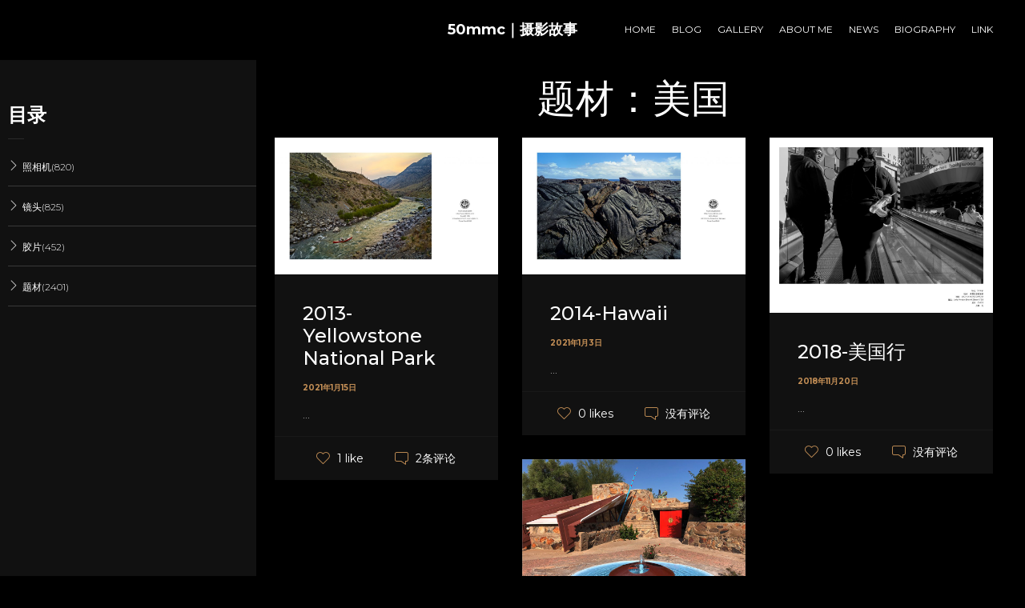

--- FILE ---
content_type: text/html; charset=UTF-8
request_url: http://www.50mmc.com/tc/%E7%BE%8E%E5%9B%BD/
body_size: 26583
content:
<!DOCTYPE html>
<html lang="zh-CN">
	<head>
		<meta charset="UTF-8">
		<meta name="viewport" content="width=device-width, initial-scale=1">
		<link rel="profile" href="https://gmpg.org/xfn/11">

		<title>美国 - Mr.Zhao photography</title>
<link rel='dns-prefetch' href='//fonts.googleapis.com' />
<link rel="alternate" type="application/rss+xml" title="Mr.Zhao photography &raquo; Feed" href="http://www.50mmc.com/feed/" />
<link rel="alternate" type="application/rss+xml" title="Mr.Zhao photography &raquo; 评论Feed" href="http://www.50mmc.com/comments/feed/" />
<link rel='stylesheet' id='wp-color-picker-css'  href='http://www.50mmc.com/wp-admin/css/color-picker.min.css?ver=5.3.20' media='all' />
<link rel='stylesheet' id='wp-block-library-css'  href='http://www.50mmc.com/wp-includes/css/dist/block-library/style.min.css?ver=5.3.20' media='all' />
<link rel='stylesheet' id='novo-icons-css'  href='http://www.50mmc.com/wp-content/themes/novo/css/iconfont.css?ver=5.3.20' media='all' />
<link rel='stylesheet' id='fontawesome-css'  href='http://www.50mmc.com/wp-content/themes/novo/css/fontawesome.min.css?ver=5.3.20' media='all' />
<link rel='stylesheet' id='circle-animations-css'  href='http://www.50mmc.com/wp-content/themes/novo/css/circle_animations.css?ver=5.3.20' media='all' />
<link rel='stylesheet' id='novo-style-css'  href='http://www.50mmc.com/wp-content/themes/novo/style.css?ver=5.3.20' media='all' />
<style id='novo-style-inline-css'>
body .booked-modal input.button.button-primary,body .booked-calendar-shortcode-wrap .booked-calendar tbody td.today:hover .date .number {

      background: #c48f56 !important;

    }
</style>
<link rel='stylesheet' id='novo-main-style-css'  href='http://www.50mmc.com/wp-content/themes/novo/css/style.css?ver=5.3.20' media='all' />
<link rel='stylesheet' id='somo-montserrat-css'  href='//fonts.googleapis.com/css?family=Montserrat%3A100%2C100italic%2C200%2C200italic%2C300%2C300italic%2Cregular%2Citalic%2C500%2C500italic%2C600%2C600italic%2C700%2C700italic%2C800%2C800italic%2C900%2C900italic&#038;display=swap&#038;ver=1' media='all' />
<link rel='stylesheet' id='photoswipe-css'  href='http://www.50mmc.com/wp-content/plugins/pt-novo-shortcodes/assets/css/photoswipe.css' media='all' />
<link rel='stylesheet' id='pt-addons-css'  href='http://www.50mmc.com/wp-content/plugins/pt-novo-shortcodes/assets/css/pt-addons.css?ver=5.3.20' media='all' />
<link rel='stylesheet' id='novo-main-mobile-css'  href='http://www.50mmc.com/wp-content/themes/novo/css/mobile.css?ver=5.3.20' media='all' />
<link rel='stylesheet' id='pixproof_inuit-css'  href='http://www.50mmc.com/wp-content/plugins/pixproof/assets/css/inuit.css?ver=2.0.0' media='all' />
<link rel='stylesheet' id='pixproof_magnific-popup-css'  href='http://www.50mmc.com/wp-content/plugins/pixproof/assets/css/mangnific-popup.css?ver=2.0.0' media='all' />
<script src='http://www.50mmc.com/wp-content/plugins/wp-retina-2x/js/picturefill.min.js?ver=3.0.2'></script>
<script src='http://www.50mmc.com/wp-includes/js/jquery/jquery.js?ver=1.12.4-wp'></script>
<script src='http://www.50mmc.com/wp-includes/js/jquery/jquery-migrate.min.js?ver=1.4.1'></script>
<script>
/* <![CDATA[ */
var zilla_likes = {"ajaxurl":"http:\/\/www.50mmc.com\/wp-admin\/admin-ajax.php"};
/* ]]> */
</script>
<script src='http://www.50mmc.com/wp-content/plugins/pt-novo-shortcodes/assets/js/zilla-likes.js?ver=5.3.20'></script>
<meta name="generator" content="Powered by WPBakery Page Builder - drag and drop page builder for WordPress."/>
<link rel="icon" href="http://www.50mmc.com/wp-content/uploads/2020/03/cropped-钢印矢量图-黑背景-32x32.png" sizes="32x32" />
<link rel="icon" href="http://www.50mmc.com/wp-content/uploads/2020/03/cropped-钢印矢量图-黑背景-192x192.png" sizes="192x192" />
<link rel="apple-touch-icon-precomposed" href="http://www.50mmc.com/wp-content/uploads/2020/03/cropped-钢印矢量图-黑背景-180x180.png" />
<meta name="msapplication-TileImage" content="http://www.50mmc.com/wp-content/uploads/2020/03/cropped-钢印矢量图-黑背景-270x270.png" />
<style title="dynamic-css" class="options-output">.button-style1:hover, .vc_general.vc_btn3:hover,.pixproof-data .button-download:hover, .banner-social-buttons .item + .item:after,.banner-right-buttons .button + .button:before,.footer-social-button a + a:after, .post-bottom .zilla-likes, .portfolio_hover_type_4 .portfolio-item .content h5:after, .portfolio_hover_type_5 .portfolio-item .content h5:before, .portfolio_hover_type_7 .portfolio-item .content h5:after, .portfolio_hover_type_7 .portfolio-item .content h5:before, .heading-with-num-type2 .sub-h:before, .portfolio_hover_type_2 .portfolio-item .content h5:after, .portfolio_hover_type_6 .portfolio-item .content h5:after, .portfolio_hover_type_8 .portfolio-item .content h5:after, .portfolio_hover_type_8 .portfolio-item .content h5:before, .portfolio_hover_type_9 .portfolio-item .content h5:after, .portfolio_hover_type_9 .portfolio-item .content h5:before, body .category .item:before, .testimonials .owl-dots .owl-dot.active, .skill-item-line .line div, .price-list .item:before, .price-list .item .options .button-style1 span, .price-list .item .options .button-style1 span:after, .price-list-type2 .item:before, .split-screen .owl-dots .owl-dot.active, .vertical-parallax-area .pagination-dots span.active, .split-screen-type2 .pagination-dots span.active, .white .album-playlist .jp-volume-bar .jp-volume-bar-value, .photo-carousel > a, .js-pixproof-gallery .selected .proof-photo__id, .hm-cunt span, .woocommerce .products .product .image .product_type_grouped, .woocommerce .products .product .add_to_cart_button, .woocommerce div.product .woocommerce-tabs .tabs li a:after, .woocommerce div.product form.cart .button, .booked-calendar-shortcode-wrap .booked-calendar tbody td.today:hover .date .number, .booked-calendar-shortcode-wrap .booked-appt-list .timeslot .timeslot-people button, body .booked-modal p.booked-title-bar, body .booked-modal .button, body .booked-modal .button.button-primary{background-color:#c48f56;}.button-style1,.vc_general.vc_btn3, .pixproof-data .button-download, .navigation > ul > li.current-menu-item > a span,.navigation > ul > li.current-menu-ancestor > a span,.navigation > ul > li.current_page_item > a span, .banner .cell .content a[data-type="video"], .portfolio_hover_type_3 .portfolio-item .content, .portfolio_hover_type_6 .portfolio-item .content, .portfolio_hover_type_4 .portfolio-item .content, .portfolio_hover_type_4 .portfolio-item:hover .content, .portfolio-type-carousel .portfolio-item .a-img a[data-type="video"] i, .pagination .current, .video-block a > div, .team-social-buttons a, .woocommerce .woocommerce-ordering select, .woocommerce form .form-row select, .woocommerce form .form-row textarea, .woocommerce form .form-row input.input-text, .woocommerce div.product form.cart .variations select, .woocommerce nav.woocommerce-pagination ul li a:focus, .woocommerce nav.woocommerce-pagination ul li a:hover, .woocommerce nav.woocommerce-pagination ul li span.current, .coupon-area .input-text, .select2-dropdown, .select2-container--default .select2-selection--single, .play-button-block a,.booked-calendar-shortcode-wrap .booked-calendar tbody td.today .date .number{border-color:#c48f56;}.heading-decor:after,.heading-decor-s .h:after,.testimonials .item .quote:after, .button-style2, .preloader_content__container:after, .preloader_content__container:before, .navigation.hover-style2 > ul > li.current-menu-item > a span:after,.navigation.hover-style2 > ul > li.current-menu-ancestor > a span:after,.navigation.hover-style2 > ul > li.current_page_item > a span:after, .navigation.hover-style3 > ul > li.current-menu-item > a span:after,.navigation.hover-style3 > ul > li.current-menu-ancestor > a span:after,.navigation.hover-style3 > ul > li.current_page_item > a span:after, .navigation.hover-style4 > ul > li.current-menu-item > a span:after,.navigation.hover-style4 > ul > li.current-menu-ancestor > a span:after,.navigation.hover-style4 > ul > li.current_page_item > a span:after, .navigation > ul > li:hover > a, .navigation .sub-menu li.current-menu-item > a,.navigation .sub-menu li.current-menu-ancestor > a,.navigation .sub-menu li:hover > a, .navigation .sub-menu li.current-menu-item.menu-item-has-children:after, .navigation .sub-menu li.menu-item-has-children:hover:after, .navigation .children li.current_page_item > a,.navigation .children li.current-menu-ancestor > a,.navigation .children li:hover > a, .navigation .children li.current_page_item.page_item_has_children:after, .navigation .children li.page_item_has_children:hover:after, .full-screen-nav .fsn-container > ul > li:hover > a, .full-screen-nav .fsn-container > ul > li.current-menu-item > a,.full-screen-nav .fsn-container > ul > li.current-menu-parent > a,.full-screen-nav .fsn-container > ul > li.current-menu-ancestor > a, .minicart-wrap .cart_list .mini_cart_item .quantity, .widget_shopping_cart_content .cart_list .mini_cart_item .quantity, .side-navigation li.current-menu-item > a,.side-navigation li.current-menu-parent > a,.side-navigation li.current-menu-ancestor > a,.side-navigation li.current_page_item > a,.side-navigation li:hover > a, .banner-social-buttons .item:hover,.footer-social-button a:hover, .banner-right-buttons .button:hover .h, .banner-about .sub-h, .banner .cell .content .angle, .banner .heading span, .banner .owl-dot.active:before, .banner .owl-prev:hover,.banner .owl-next:hover, .banner .price, .widget_archive ul li a:hover,.widget_categories ul li a:hover,.widget_pages ul li a:hover,.widget_meta ul li a:hover,.widget_nav_menu ul li a:hover,.widget_recent_entries ul li a:hover,.product-categories li a:hover, .tagcloud .tag-cloud-link:hover, .blog-post-widget .item .blog-detail, .blog-item .date, .project-horizontal .content .date, .blog-item .bottom .col i, .site-content .date, .comment-items .comment-item .text .date, .site-footer .scroll-up-button:hover, .contact-row i, .filter-button-group button:after,.filter-button-group a:after, .category-buttons a:after, .portfolio-type-carousel .portfolio-item .bottom-content .cat, .price-list .item .options .button-style1.active, .heading-with-num-type2 .num, .accordion-items .item .top .t:before, .accordion-items .item .top .t:after, .accordion-items .item.active .top, .tabs .tabs-head .item.active-tab, .split-screen .portfolio-navigation .numbers .num.active span, .category-slider-area .category-slider .center .item, .vertical-parallax-slider .item .price, .js-pixproof-gallery .proof-photo__meta .nav li a:hover, .heading-block .sub-h, .heading-block .h.accent-color, .heading-block .h span, .num-box-items .num-box .num, .icon-box .icon, .woocommerce .quantity .qty, .woocommerce #reviews #comments ol.commentlist li .meta time, .woocommerce .cart .up, .woocommerce .cart .down, .woocommerce table.shop_table .product-price > span, .woocommerce table.shop_table .product-subtotal > span, .woocommerce div.product .date, .woocommerce div.product .product_meta .sku_wrapper, .woocommerce div.product .price-area, .woocommerce div.product .variations_form span.price, .woocommerce .products .product .price, .minicart-wrap .total > span, .booked-calendar-shortcode-wrap .booked-appt-list>h2 strong{color:#c48f56;}.skill-item .chart .outer, .banner-circle-nav .item svg circle{stroke:#c48f56;}body{font-family: Montserrat;font-weight: 400;font-size: 16px;}h1, .h1{font-family: Montserrat;font-weight: 700;font-size: 60px;}h2, .h2{font-family: Montserrat;font-weight: 700;font-size: 48px;}h3, .h3{font-family: Montserrat;font-weight: 700;font-size: 36px;}h4, .h4{font-family: Montserrat;font-weight: 700;font-size: 30px;}h5, .h5{font-family: Montserrat;font-weight: 700;font-size: 24px;}h6, .h6{font-family: Montserrat;font-weight: 700;font-size: 18px;}.site-footer{background-color:#000000;}.site-footer{color:#ffffff;}.banner-404{color:#ffffff;}.banner-404 .b-404-heading{color:#c48f56;}.banner-coming-soon{color:#ffffff;}.banner-coming-soon .b-coming-heading{color:#c48f56;}</style><noscript><style> .wpb_animate_when_almost_visible { opacity: 1; }</style></noscript>	</head>

	<body class="archive tax-tc term-387 site-dark header_type_logo_center header_space_true mobile_true nav_hover_style2 lazyload_true hide-popup-download-link chrome osx wpb-js-composer js-comp-ver-6.1 vc_responsive">
		<div id="all" class="site">
							<header class="site-header header_logo_center dark header-space-on main-row">
					<div class="container-fluid">
													<div class="side-bar-button multimedia-icon-list"></div>
												<div class="logo"><a href="http://www.50mmc.com/" data-magic-cursor="link"><span>50mmc｜摄影故事</span></a></div>
						<div class="fr">
															<nav class="navigation visible_menu hover-style2"><ul id="menu-menu-1" class="menu"><li id="menu-item-2849" class="menu-item menu-item-type-post_type menu-item-object-page menu-item-home menu-item-2849"><a href="http://www.50mmc.com/"><span>Home</span></a></li>
<li id="menu-item-2539" class="menu-item menu-item-type-post_type menu-item-object-page menu-item-2539"><a href="http://www.50mmc.com/blog-masonry/"><span>Blog</span></a></li>
<li id="menu-item-2570" class="menu-item menu-item-type-post_type menu-item-object-page menu-item-2570"><a href="http://www.50mmc.com/col-4/"><span>Gallery</span></a></li>
<li id="menu-item-2532" class="menu-item menu-item-type-post_type menu-item-object-page menu-item-2532"><a href="http://www.50mmc.com/home/"><span>About Me</span></a></li>
<li id="menu-item-8886" class="menu-item menu-item-type-post_type menu-item-object-page menu-item-8886"><a href="http://www.50mmc.com/news/"><span>news</span></a></li>
<li id="menu-item-5775" class="menu-item menu-item-type-post_type menu-item-object-page menu-item-5775"><a href="http://www.50mmc.com/biography/"><span>Biography</span></a></li>
<li id="menu-item-2859" class="menu-item menu-item-type-post_type menu-item-object-page menu-item-2859"><a href="http://www.50mmc.com/home-link/"><span>link</span></a></li>
</ul></nav>
								<div class="butter-button nav-button visible_menu">
									<div></div>
								</div>
													</div>
					</div>
				</header>
										<div class="side-bar-area main-row ">
					
          <div class="close basic-ui-icon-cancel"></div>
                      <div class="bg-word">zhao</div>
          					<div class="wrap">
						<div id="categories-3" class="widget widget_categories"><h5 class="widget-title">目录</h5><ul class="children" ><li class='cat-item app-cat-item cat-item-zxj' ><a class='app-c-none ' href=''>照相机(820) </a><ul class="children" style="display: none;"><li class='cat-item app-cat-item cat-item-286' ><a class='app-c-none ' href='http://www.50mmc.com/zxj/135-dslr/'>SLR &amp; DSLR(67) </a><ul class="children" style="display: none;"><li class='cat-item  cat-item-362'><a href='http://www.50mmc.com/zxj/135canon-eos-10d/'>Canon EOS 10D(2)</a></li><li class='cat-item  cat-item-362'><a href='http://www.50mmc.com/zxj/135canon-eos-5d/'>Canon EOS 5D(35)</a></li><li class='cat-item  cat-item-362'><a href='http://www.50mmc.com/zxj/135canon-eos-1dx/'>Canon EOS 1Dx(7)</a></li><li class='cat-item  cat-item-362'><a href='http://www.50mmc.com/zxj/135canon-eos-30e/'>Canon EOS 30E(5)</a></li><li class='cat-item  cat-item-362'><a href='http://www.50mmc.com/zxj/135canon-eos-50e/'>Canon EOS 50E(1)</a></li><li class='cat-item  cat-item-362'><a href='http://www.50mmc.com/zxj/caono-eos-30d/'>Caono EOS 30D(1)</a></li><li class='cat-item  cat-item-362'><a href='http://www.50mmc.com/zxj/canon-eos-5/'>Canon EOS 5(1)</a></li><li class='cat-item  cat-item-362'><a href='http://www.50mmc.com/zxj/fuji-gfx100s/'>FUJI GFX100S(15)</a></li></ul></li><li class='cat-item app-cat-item cat-item-287' ><a class='app-c-none ' href='http://www.50mmc.com/zxj/120-camera/'>120 Camera(184) </a><ul class="children" style="display: none;"><li class='cat-item  cat-item-362'><a href='http://www.50mmc.com/zxj/120fuji-ga645w/'>FUJI GA645W(6)</a></li><li class='cat-item  cat-item-362'><a href='http://www.50mmc.com/zxj/20fuji-gf670/'>FUJI  GF670(3)</a></li><li class='cat-item  cat-item-362'><a href='http://www.50mmc.com/zxj/120hasselblad-203fe/'>HASSELBLAD 203FE(67)</a></li><li class='cat-item  cat-item-362'><a href='http://www.50mmc.com/zxj/120hasselblad-903sw/'>HASSELBLAD 903SW(1)</a></li><li class='cat-item  cat-item-362'><a href='http://www.50mmc.com/zxj/120rollei-6008-i/'>Rollei 6008 I(46)</a></li><li class='cat-item  cat-item-362'><a href='http://www.50mmc.com/zxj/120rollei-hy6/'>Rollei HY6(28)</a></li><li class='cat-item  cat-item-362'><a href='http://www.50mmc.com/zxj/120rolleiflex2-8f/'>Rolleiflex2.8F(6)</a></li><li class='cat-item  cat-item-362'><a href='http://www.50mmc.com/zxj/120horseman-sw612p/'>Horseman sw612p(3)</a></li><li class='cat-item  cat-item-362'><a href='http://www.50mmc.com/zxj/120phase-one-df/'>Phase One 645 DF+(6)</a></li><li class='cat-item  cat-item-362'><a href='http://www.50mmc.com/zxj/mamiya-c330/'>mamiya C330(1)</a></li><li class='cat-item  cat-item-362'><a href='http://www.50mmc.com/zxj/agfa-automatic/'>AGFA automatic(2)</a></li><li class='cat-item  cat-item-362'><a href='http://www.50mmc.com/zxj/fuji-ga645wi-120-camera/'>FUJI GA645Wi(2)</a></li><li class='cat-item  cat-item-362'><a href='http://www.50mmc.com/zxj/fuji-gf670w/'>FUJI GF670W(7)</a></li><li class='cat-item  cat-item-362'><a href='http://www.50mmc.com/zxj/mamiya-rz67-pro-ii/'>Mamiya RZ67 PRO II(3)</a></li><li class='cat-item  cat-item-362'><a href='http://www.50mmc.com/zxj/phase-one-xf/'>Phase One XF(1)</a></li><li class='cat-item  cat-item-362'><a href='http://www.50mmc.com/zxj/horseman-sw612/'>Horseman sw612(2)</a></li></ul></li><li class='cat-item app-cat-item cat-item-288' ><a class='app-c-none ' href='http://www.50mmc.com/zxj/card-camera/'>Card camera(26) </a><ul class="children" style="display: none;"><li class='cat-item  cat-item-362'><a href='http://www.50mmc.com/zxj/135nikon-35ti/'>Nikon 35Ti(2)</a></li><li class='cat-item  cat-item-362'><a href='http://www.50mmc.com/zxj/135rollei-35s/'>Rollei 35S(4)</a></li><li class='cat-item  cat-item-362'><a href='http://www.50mmc.com/zxj/135rocih-r1s/'>Rocih R1s(3)</a></li><li class='cat-item  cat-item-362'><a href='http://www.50mmc.com/zxj/135olympus-3500dlx/'>OLYMPUS 3500DLX(2)</a></li><li class='cat-item  cat-item-362'><a href='http://www.50mmc.com/zxj/135leica-cm-zoom/'>Leica CM Zoom(9)</a></li><li class='cat-item  cat-item-362'><a href='http://www.50mmc.com/zxj/135leica-minilux/'>Leica Minilux(2)</a></li><li class='cat-item  cat-item-362'><a href='http://www.50mmc.com/zxj/minolta-tc-1/'>MINOLTA TC-1(1)</a></li><li class='cat-item  cat-item-362'><a href='http://www.50mmc.com/zxj/rocih-gr1s/'>Rocih GR1s(3)</a></li></ul></li><li class='cat-item app-cat-item cat-item-289' ><a class='app-c-none ' href='http://www.50mmc.com/zxj/digital-card-camera/'>Digital card camera(35) </a><ul class="children" style="display: none;"><li class='cat-item  cat-item-362'><a href='http://www.50mmc.com/zxj/135canon-powershot-g9/'>Canon PowerShot G9(4)</a></li><li class='cat-item  cat-item-362'><a href='http://www.50mmc.com/zxj/135contax-sl300r-t/'>Contax SL300R T*(1)</a></li><li class='cat-item  cat-item-362'><a href='http://www.50mmc.com/zxj/135fuji-finepix-x100/'>FUJI FinePix X100(6)</a></li><li class='cat-item  cat-item-362'><a href='http://www.50mmc.com/zxj/135panasonic-dmc-gf1/'>Panasonic DMC GF1(2)</a></li><li class='cat-item  cat-item-362'><a href='http://www.50mmc.com/zxj/135panasonic-dmc-lx1/'>Panasonic DMC-LX1(3)</a></li><li class='cat-item  cat-item-362'><a href='http://www.50mmc.com/zxj/135leica-x2/'>Leica X2(7)</a></li><li class='cat-item  cat-item-362'><a href='http://www.50mmc.com/zxj/leica-d-lux-typ-109/'>Leica D-LUX (Typ 109)(1)</a></li><li class='cat-item  cat-item-362'><a href='http://www.50mmc.com/zxj/leica-q2/'>Leica Q2(11)</a></li></ul></li><li class='cat-item app-cat-item cat-item-290' ><a class='app-c-none ' href='http://www.50mmc.com/zxj/interchangeable-lens-digital-camera/'>Interchangeable Lens Digital Camera(19) </a><ul class="children" style="display: none;"><li class='cat-item  cat-item-362'><a href='http://www.50mmc.com/zxj/135sony-nex-5c/'>SONY NEX 5C(2)</a></li><li class='cat-item  cat-item-362'><a href='http://www.50mmc.com/zxj/135sigma-fp/'>SIGMA FP(11)</a></li><li class='cat-item  cat-item-362'><a href='http://www.50mmc.com/zxj/135sony-a7r-i/'>SONY A7r I(6)</a></li></ul></li><li class='cat-item app-cat-item cat-item-291' ><a class='app-c-none ' href='http://www.50mmc.com/zxj/range-finder-rangefinder-camera/'>Rangefinder camera(328) </a><ul class="children" style="display: none;"><li class='cat-item  cat-item-362'><a href='http://www.50mmc.com/zxj/135hasselblad-xpan-i/'>HASSELBLAD Xpan I(69)</a></li><li class='cat-item  cat-item-362'><a href='http://www.50mmc.com/zxj/135contax-g1/'>Contax G1(6)</a></li><li class='cat-item  cat-item-362'><a href='http://www.50mmc.com/zxj/135leica-m6/'>Leica M6(9)</a></li><li class='cat-item  cat-item-362'><a href='http://www.50mmc.com/zxj/135leica-m9/'>Leica M9(33)</a></li><li class='cat-item  cat-item-362'><a href='http://www.50mmc.com/zxj/135leica-m10/'>Leica M10(31)</a></li><li class='cat-item  cat-item-362'><a href='http://www.50mmc.com/zxj/135leica-m-monochrom-246/'>Leica M MONOCHROM (246)(60)</a></li><li class='cat-item  cat-item-362'><a href='http://www.50mmc.com/zxj/135leica-iii-g/'>Leica III G(6)</a></li><li class='cat-item  cat-item-362'><a href='http://www.50mmc.com/zxj/leica-m-typ-240/'>LEICA M (Typ 240)(1)</a></li><li class='cat-item  cat-item-362'><a href='http://www.50mmc.com/zxj/leica-m10-monochrom/'>LEICA M10 MONOCHROM(52)</a></li><li class='cat-item  cat-item-362'><a href='http://www.50mmc.com/zxj/leica-m7/'>Leica M7(1)</a></li><li class='cat-item  cat-item-362'><a href='http://www.50mmc.com/zxj/leica-m10-r/'>LEICA M10-R(59)</a></li><li class='cat-item  cat-item-362'><a href='http://www.50mmc.com/zxj/%e7%a6%8f%e4%bc%a6%e8%be%be-bessa-r2a/'>福伦达 BESSA R2A(1)</a></li></ul></li><li class='cat-item app-cat-item cat-item-292' ><a class='app-c-none ' href='http://www.50mmc.com/zxj/large-format-camera/'>Large format camera(51) </a><ul class="children" style="display: none;"><li class='cat-item  cat-item-362'><a href='http://www.50mmc.com/zxj/lfacra-m810/'>Arca M-monolith 8x10(5)</a></li><li class='cat-item  cat-item-362'><a href='http://www.50mmc.com/zxj/lfchamonix-8x20/'>Chamonix 8X20(1)</a></li><li class='cat-item  cat-item-362'><a href='http://www.50mmc.com/zxj/lfchamonix-5x12/'>Chamonix 5X12(2)</a></li><li class='cat-item  cat-item-362'><a href='http://www.50mmc.com/zxj/lfchamonix-5x7/'>Chamonix 5X7(5)</a></li><li class='cat-item  cat-item-362'><a href='http://www.50mmc.com/zxj/lfebony-sv45u2/'>EBONY SV45U2(2)</a></li><li class='cat-item  cat-item-362'><a href='http://www.50mmc.com/zxj/lfebony-sv810/'>EBONY SV810(5)</a></li><li class='cat-item  cat-item-362'><a href='http://www.50mmc.com/zxj/lftoyo-vx125/'>TOYO VX125(6)</a></li><li class='cat-item  cat-item-362'><a href='http://www.50mmc.com/zxj/lfwista-45sp-l/'>Wista  45SP(5)</a></li><li class='cat-item  cat-item-362'><a href='http://www.50mmc.com/zxj/gibellni-ag-810/'>Gibellni AG-810(4)</a></li><li class='cat-item  cat-item-362'><a href='http://www.50mmc.com/zxj/%e6%b2%b9%e7%94%bb4x5%e6%97%81%e8%bd%b4%e7%85%a7%e7%9b%b8%e6%9c%ba/'>油画4X5旁轴照相机(1)</a></li><li class='cat-item  cat-item-362'><a href='http://www.50mmc.com/zxj/arca-f-metric-field-4x5/'>Arca F-metric Field 4X5(13)</a></li><li class='cat-item  cat-item-362'><a href='http://www.50mmc.com/zxj/arca-f-metric-810-field-orbix/'>ARCA F-Metric 810 Field Orbix(2)</a></li></ul></li><li class='cat-item app-cat-item cat-item-293' ><a class='app-c-none ' href='http://www.50mmc.com/zxj/digital-large-format-camera/'>Digital Large format camera(85) </a><ul class="children" style="display: none;"><li class='cat-item  cat-item-362'><a href='http://www.50mmc.com/zxj/dlfalpa-12tc/'>ALPA 12TC(12)</a></li><li class='cat-item  cat-item-362'><a href='http://www.50mmc.com/zxj/dlfalpa-12max/'>ALPA 12MAX(38)</a></li><li class='cat-item  cat-item-362'><a href='http://www.50mmc.com/zxj/dlfalpa-12fps/'>ALPA 12FPS(6)</a></li><li class='cat-item  cat-item-362'><a href='http://www.50mmc.com/zxj/dlfcambo-wrs/'>CAMBO WRS(15)</a></li><li class='cat-item  cat-item-362'><a href='http://www.50mmc.com/zxj/dlflinhof-techno/'>Linhof TECHNO(8)</a></li><li class='cat-item  cat-item-362'><a href='http://www.50mmc.com/zxj/alpa-12swa/'>ALPA 12SWA(5)</a></li><li class='cat-item  cat-item-362'><a href='http://www.50mmc.com/zxj/masterway/'>MasterWay(1)</a></li></ul></li><li class='cat-item  cat-item-362'><a href='http://www.50mmc.com/zxj/%e6%89%8b%e6%9c%ba/'>手机(25)</a></li></ul></li><li class='cat-item app-cat-item cat-item-jt' ><a class='app-c-none ' href=''>镜头(825) </a><ul class="children" style="display: none;"><li class='cat-item app-cat-item cat-item-275' ><a class='app-c-none ' href='http://www.50mmc.com/jt/canon-len/'>Canon Lens(51) </a><ul class="children" style="display: none;"><li class='cat-item  cat-item-362'><a href='http://www.50mmc.com/jt/canonef-15mm-f2-8-fisheye/'>EF 15mm F2.8 Fisheye(1)</a></li><li class='cat-item  cat-item-362'><a href='http://www.50mmc.com/jt/canonef-35mm-f1-4-lusm/'>EF 35mm F1.4 LUSM(2)</a></li><li class='cat-item  cat-item-362'><a href='http://www.50mmc.com/jt/canonef-50mm-f1-0-lusm/'>EF 50mm F1.0 LUSM(2)</a></li><li class='cat-item  cat-item-362'><a href='http://www.50mmc.com/jt/canonef-85mm-f1-2-lusm/'>EF 85mm F1.2 LUSM(2)</a></li><li class='cat-item  cat-item-362'><a href='http://www.50mmc.com/jt/canonef-600mm-f4-is-ii-lusm/'>EF 600mm F4 IS II LUSM(3)</a></li><li class='cat-item  cat-item-362'><a href='http://www.50mmc.com/jt/canonef-14-70mm-f4-lusm/'>EF 17-40mm F4 LUSM(1)</a></li><li class='cat-item  cat-item-362'><a href='http://www.50mmc.com/jt/canonef-16-35mm-f2-8-lusm/'>EF 16-35mm F2.8 LUSM(7)</a></li><li class='cat-item  cat-item-362'><a href='http://www.50mmc.com/jt/canonef-24-70mm-f2-8-lusm/'>EF 24-70mm F2.8 LUSM(11)</a></li><li class='cat-item  cat-item-362'><a href='http://www.50mmc.com/jt/canonef-28-105mm-f3-5-4-5-usm/'>EF 28-105mm F3.5-4.5 USM(1)</a></li><li class='cat-item  cat-item-362'><a href='http://www.50mmc.com/jt/canonef-70-200mm-f2-8-lusm/'>EF 70-200mm F2.8 LUSM(3)</a></li><li class='cat-item  cat-item-362'><a href='http://www.50mmc.com/jt/canonef-70-300-f4-5-5-76dois-usm/'>EF 70-300 F4.5-5.76DOIS USM(12)</a></li><li class='cat-item  cat-item-362'><a href='http://www.50mmc.com/jt/canon-ef-85mm-f2-2-new-petzval-art-lens/'>EF 85mm F2.2 New Petzval Art Lens(4)</a></li><li class='cat-item  cat-item-362'><a href='http://www.50mmc.com/jt/ziess-otus-85mm-f1-4-for-ef/'>Ziess Otus 85mm F1.4 For EF(1)</a></li><li class='cat-item  cat-item-362'><a href='http://www.50mmc.com/jt/ef-28-135mm-f-3-5-5-6-is-usm/'>EF 28-135mm f/3.5-5.6 IS USM(1)</a></li></ul></li><li class='cat-item app-cat-item cat-item-277' ><a class='app-c-none ' href='http://www.50mmc.com/jt/contax-g-lens/'>Contax G Lens(6) </a><ul class="children" style="display: none;"><li class='cat-item  cat-item-362'><a href='http://www.50mmc.com/jt/contax-g-carl-zieiss-28mm-f2-8-biogon/'>Carl Zieiss 28mm F2.8 Biogon(3)</a></li><li class='cat-item  cat-item-362'><a href='http://www.50mmc.com/jt/contax-g-carl-zieiss-45mm-f2-planar/'>Carl Zieiss 45mm F2 Planar(1)</a></li><li class='cat-item  cat-item-362'><a href='http://www.50mmc.com/jt/contax-g-carl-zieiss-90mm-f2-8-sonnar/'>Carl Zieiss 90mm F2.8 Sonnar(2)</a></li></ul></li><li class='cat-item app-cat-item cat-item-278' ><a class='app-c-none ' href='http://www.50mmc.com/jt/large-frame-digital-lens/'>Large frame digital Lens(118) </a><ul class="children" style="display: none;"><li class='cat-item  cat-item-362'><a href='http://www.50mmc.com/jt/dlfschneider-28mm-f5-6-apo-helvetar/'>Schneider 28mm F5.6-APO-Helvetar HM XL(2)</a></li><li class='cat-item  cat-item-362'><a href='http://www.50mmc.com/jt/dlfschneider-43mm-f5-6-apo-digitar-xl/'>Schneider 43mm F5.6 apo digitar XL(7)</a></li><li class='cat-item  cat-item-362'><a href='http://www.50mmc.com/jt/dlfschneider-47mm-f5-6-apo-digitar-xl/'>Schneider 47mm F5.6 apo digitar XL(15)</a></li><li class='cat-item  cat-item-362'><a href='http://www.50mmc.com/jt/dlfschneider-180mm-f5-6-apo-digitar-t/'>Schneider 180mm F5.6 Apo-Digitar T(12)</a></li><li class='cat-item  cat-item-362'><a href='http://www.50mmc.com/jt/dlfschneider-250mm-f5-6-apo-tele-xenar/'>Schneider 250mm F5.6 Apo-Tele Xenar(5)</a></li><li class='cat-item  cat-item-362'><a href='http://www.50mmc.com/jt/dlfhr-23mm-f5-6-rodenstock-alpagon/'>HR 23mm F5.6 Rodenstock Alpagon(10)</a></li><li class='cat-item  cat-item-362'><a href='http://www.50mmc.com/jt/dlfhr-32mm-f4-rodenstock-alpagon/'>HR 32mm F4 Rodenstock Alpagon(32)</a></li><li class='cat-item  cat-item-362'><a href='http://www.50mmc.com/jt/dlfhr-35mm-f4-rodenstock-apo-sironar-digital/'>HR 35mm F4 Rodenstock APO Sironar Digital(6)</a></li><li class='cat-item  cat-item-362'><a href='http://www.50mmc.com/jt/dlfhr-50mm-f4-rodenstock-alpagon-w/'>HR 50mm F4 Rodenstock Alpagon-W(17)</a></li><li class='cat-item  cat-item-362'><a href='http://www.50mmc.com/jt/dlfhr-90mm-f5-6-rodenstock-alpagon/'>HR 90mm F5.6 Rodenstock Alpagon(6)</a></li><li class='cat-item  cat-item-362'><a href='http://www.50mmc.com/jt/dlfhr-120mm-f5-6-rodenstock-apo-macr-sironar-digital/'>HR 120mm F5.6 Rodenstock Apo-Macr-Sironar digital(2)</a></li><li class='cat-item  cat-item-362'><a href='http://www.50mmc.com/jt/dlfhr-180mm-f5-6-rodenstock-digaron-s/'>HR 180mm F5.6 Rodenstock Digaron-S(3)</a></li><li class='cat-item  cat-item-362'><a href='http://www.50mmc.com/jt/schneider-120mm-f5-6-apo-digitar-n-large-frame-digital-lens/'>Schneider 120mm F5.6 Apo-Digitar N(1)</a></li></ul></li><li class='cat-item app-cat-item cat-item-279' ><a class='app-c-none ' href='http://www.50mmc.com/jt/hasselblad-lens/'>HASSELBLAD Lens(140) </a><ul class="children" style="display: none;"><li class='cat-item  cat-item-362'><a href='http://www.50mmc.com/jt/xpan30mm-f5-6/'>Xpan 30mm F5.6(4)</a></li><li class='cat-item  cat-item-362'><a href='http://www.50mmc.com/jt/xpan45mm-f4/'>Xpan 45mm F4(58)</a></li><li class='cat-item  cat-item-362'><a href='http://www.50mmc.com/jt/xpan90mm-f4/'>Xpan 90mm F4(10)</a></li><li class='cat-item  cat-item-362'><a href='http://www.50mmc.com/jt/203fecfi-carl-zissf-distagon30mm-f3-5-t/'>CFi Carl ZissF-Distagon30mm F3.5 T*(2)</a></li><li class='cat-item  cat-item-362'><a href='http://www.50mmc.com/jt/203fecfe-carl-ziss-distagon-40mm-f4-if-fle/'>CFE Carl Ziss Distagon 40mm F4 (IF FLE)(20)</a></li><li class='cat-item  cat-item-362'><a href='http://www.50mmc.com/jt/203fecfe-carl-ziss-planar-80mm-f-2-8/'>CFE Carl Ziss Planar 80mm F 2.8(17)</a></li><li class='cat-item  cat-item-362'><a href='http://www.50mmc.com/jt/203fecfe-carl-ziss-sonnar-180mm-f-4/'>CFE Carl Ziss Sonnar 180mm F 4 (8)</a></li><li class='cat-item  cat-item-362'><a href='http://www.50mmc.com/jt/203fecfe-carl-ziss-tele-superachromat-350mm-f5-6/'>CFE Carl Ziss Tele Superachromat 350mm F5.6(9)</a></li><li class='cat-item  cat-item-362'><a href='http://www.50mmc.com/jt/203fefe-60-120mm-f4-8/'>FE 60-120mm F4.8(12)</a></li></ul></li><li class='cat-item app-cat-item cat-item-280' ><a class='app-c-none ' href='http://www.50mmc.com/jt/leica-lens/'>Leica Lens(272) </a><ul class="children" style="display: none;"><li class='cat-item  cat-item-362'><a href='http://www.50mmc.com/jt/leica-18mm-f-3-8-leica-super-elmar-m/'>18mm F 3.8 Leica Super-ELMAR-M(9)</a></li><li class='cat-item  cat-item-362'><a href='http://www.50mmc.com/jt/leica-21mm-f1-4-leica-summilux-m-asph/'>21mm F1.4 Leica Summilux-M ASPH(2)</a></li><li class='cat-item  cat-item-362'><a href='http://www.50mmc.com/jt/leica-28mm-f2-8-leitz-wetzlar-elmarit/'>28mm F2.8 leitz wetzlar elmarit-九枚(11)</a></li><li class='cat-item  cat-item-362'><a href='http://www.50mmc.com/jt/leica-28mm-f2-summicron-m-asph/'>28mm F2 Summicron-M ASPH.(10)</a></li><li class='cat-item  cat-item-362'><a href='http://www.50mmc.com/jt/leica-28mm-f5-6-summaron-m/'>28MM F5.6 Summaron-M 复刻版(5)</a></li><li class='cat-item  cat-item-362'><a href='http://www.50mmc.com/jt/leica-35mm-f1-4-summilux-m-asph/'>35MM F1.4 summilux-m asph(9)</a></li><li class='cat-item  cat-item-362'><a href='http://www.50mmc.com/jt/leica-35mm-f1-4-summilux-m-asph-e46/'>35mm F1.4 Summilux-M ASPH E46（钛版）(10)</a></li><li class='cat-item  cat-item-362'><a href='http://www.50mmc.com/jt/leica-50mm-f2-apo-summicron-m-asph/'>50mm F2 Apo-Summicron-M ASPH(24)</a></li><li class='cat-item  cat-item-362'><a href='http://www.50mmc.com/jt/leica-50mm-f0-95-noctilux-m-asph/'>50mm F0.95 Noctilux-M ASPH.(13)</a></li><li class='cat-item  cat-item-362'><a href='http://www.50mmc.com/jt/leica-50mm-f2-summicron/'>50mm F2 Summicron缩头(3)</a></li><li class='cat-item  cat-item-362'><a href='http://www.50mmc.com/jt/leica-75mm-f2-apo-summicron-m-asph/'>75mm F2 APO-SUMMICRON-M ASPH(10)</a></li><li class='cat-item  cat-item-362'><a href='http://www.50mmc.com/jt/leica-l-35mm-f3-5/'>35mm F3.5 Leitz Elmar for L(2)</a></li><li class='cat-item  cat-item-362'><a href='http://www.50mmc.com/jt/leica-l-50mm-f3-5/'>50mm F3.5 Leitz Elmar for L(8)</a></li><li class='cat-item  cat-item-362'><a href='http://www.50mmc.com/jt/leica-11mm-f2-8-ttartisan-fisheye/'>11mm F2.8 TTartisan Fisheye-铭镜光学(1)</a></li><li class='cat-item  cat-item-362'><a href='http://www.50mmc.com/jt/leica-ms-optics-apo-qualia-28mm-f-2/'>28mm F2 MS-OPTICS APO QUALIA-宫崎贞安(1)</a></li><li class='cat-item  cat-item-362'><a href='http://www.50mmc.com/jt/leica-ms-optics-apo-qualia-35mm-f1-4/'>35mm F1.4 MS-OPTICS APO QUALIA-宫崎贞安(1)</a></li><li class='cat-item  cat-item-362'><a href='http://www.50mmc.com/jt/leica-ms-optics-50mm-f1-1/'>50mm F1.1 MS-OPTICS-宫崎贞安(1)</a></li><li class='cat-item  cat-item-362'><a href='http://www.50mmc.com/jt/leicaschneider-kreuznach-xenogon-35mm-f2-8/'>35mm F2.8 Schneider-Kreuznach Xenogon(2)</a></li><li class='cat-item  cat-item-362'><a href='http://www.50mmc.com/jt/leicawollensak-cine-raptar-50mm-f1-5/'>50mm F1.5 CINE RAPTAR-WOLLENSAK(4)</a></li><li class='cat-item  cat-item-362'><a href='http://www.50mmc.com/jt/leicadallmeyer-super-six-50mm-f1-9/'>50mm F1.9-Dallmeyer Super-Six(14)</a></li><li class='cat-item  cat-item-362'><a href='http://www.50mmc.com/jt/contax-gcarl-zieiss-16mm-f8-hologon/'>16mm F8 Hologon-Carl Zieiss(10)</a></li><li class='cat-item  cat-item-362'><a href='http://www.50mmc.com/jt/09mm-f5-6-laowa-ff-ii-w-dreamer/'>9mm F5.6 FF II W-Dreamer-LAOWA(4)</a></li><li class='cat-item  cat-item-362'><a href='http://www.50mmc.com/jt/carl-zeiss-planar-35mm-f2/'>35mm F2 Carl Zeiss Planar-LAC 黑漆版(46)</a></li><li class='cat-item  cat-item-362'><a href='http://www.50mmc.com/jt/35mm-f2-lac-carl-zeiss-planar-%e8%a3%b8%e9%93%9c%e7%89%88/'>35mm F2 Carl Zeiss Planar -LAC 裸铜版(2)</a></li><li class='cat-item  cat-item-362'><a href='http://www.50mmc.com/jt/28mm-f2-8-leica-pc-super-angulon-r/'>28mm F2.8 Leica PC-super-Angulon-R(1)</a></li><li class='cat-item  cat-item-362'><a href='http://www.50mmc.com/jt/light-lens-lab-35mm-f2-i50mm-titanium/'>35mm F2 i50mm TITANIUM-Light Lens Lab 周八枚(23)</a></li><li class='cat-item  cat-item-362'><a href='http://www.50mmc.com/jt/50mm-f1-2-noctilux-m-asph/'>50mm F1.2 NOCTILUX-M ASPH.(22)</a></li><li class='cat-item  cat-item-362'><a href='http://www.50mmc.com/jt/leica-35mm-f2-apo-summicron-m-asph/'>35mm F2 APO-SUMMICRON-M ASPH(20)</a></li><li class='cat-item  cat-item-362'><a href='http://www.50mmc.com/jt/leica-35mm-f2-summicron-m-asph/'>35mm F2 SUMMICRON-M ASPH(1)</a></li><li class='cat-item  cat-item-362'><a href='http://www.50mmc.com/jt/50mm-f2-light-lens-lab-50mmc-elcan/'>50mm F2 Light Lens Lab 50mmc Elcan(3)</a></li></ul></li><li class='cat-item app-cat-item cat-item-281' ><a class='app-c-none ' href='http://www.50mmc.com/jt/large-frame-lens/'>Large frame Lens(97) </a><ul class="children" style="display: none;"><li class='cat-item  cat-item-362'><a href='http://www.50mmc.com/jt/lf45-rodenstock-45mm-f4-5-apo-grandagon/'>Rodenstock 45mm F4.5 Apo-Grandagon(绿)(6)</a></li><li class='cat-item  cat-item-362'><a href='http://www.50mmc.com/jt/lf45-rodenstock-55mm-f4-5-apo-grandgon/'>Rodenstock 55mm F4.5 APO-Grandgon(绿)(4)</a></li><li class='cat-item  cat-item-362'><a href='http://www.50mmc.com/jt/lf45-rodenstock-65mm-f4-5-apo-grandgon-n/'>Rodenstock 65mm F4.5 APO-Grandgon-N(绿)(2)</a></li><li class='cat-item  cat-item-362'><a href='http://www.50mmc.com/jt/lf45-rodenstock-75mm-f4-5-apo-grandgon-n/'>Rodenstock 75mm F4.5 APO-Grandgon-N(绿)(1)</a></li><li class='cat-item  cat-item-362'><a href='http://www.50mmc.com/jt/lf45-rodenstock-90mm-f4-5-apo-grandgon-n/'>Rodenstock 90mm F4.5 APO-Grandgon-N(绿)(8)</a></li><li class='cat-item  cat-item-362'><a href='http://www.50mmc.com/jt/lf45-rodenstock-135mm-f5-6-apo-apo-sironar-s/'>Rodenstock 135mm F5.6 APO-Sironar-S(红)(12)</a></li><li class='cat-item  cat-item-362'><a href='http://www.50mmc.com/jt/lf45-rodenstock-150mm-f5-6-apo-apo-sironar-s/'>Rodenstock 150mm F5.6 APO-Sironar-S(红)(4)</a></li><li class='cat-item  cat-item-362'><a href='http://www.50mmc.com/jt/lf45-rodenstock-180mm-f5-6-apo-apo-sironar-s/'>Rodenstock 180mm F5.6 APO-Sironar-S(红)(7)</a></li><li class='cat-item  cat-item-362'><a href='http://www.50mmc.com/jt/lf45-rodenstock-180mm-f5-6-apo-sironar-n/'>Rodenstock 180mm F5.6 APO-Sironar-N(绿)(6)</a></li><li class='cat-item  cat-item-362'><a href='http://www.50mmc.com/jt/lf45-rodenstock-210mm-f5-6-apo-sironar-s/'>Rodenstock 210mm F5.6 APO-Sironar-S(红)(8)</a></li><li class='cat-item  cat-item-362'><a href='http://www.50mmc.com/jt/lf45-dallmeyer-portrait-anastigmat-10-f4-5/'>DALLMEYER PORTRAIT ANASTIGMAT 304mm F4.5(1)</a></li><li class='cat-item  cat-item-362'><a href='http://www.50mmc.com/jt/lf57-petzval-230mm-f4-voigtlander/'>Petzval 230mm F4 VOIGTLANDER(4)</a></li><li class='cat-item  cat-item-362'><a href='http://www.50mmc.com/jt/lf57-petzval-225mm-f3-5-darlot/'>Petzval 225MM F3.5 Darlot(1)</a></li><li class='cat-item  cat-item-362'><a href='http://www.50mmc.com/jt/lf810-cooke-portrait-anastigmat-lens-330mm-f5-6/'>COOKE PORTRAIT ANASTIGMAT LENS 330MM F5.6(4)</a></li><li class='cat-item  cat-item-362'><a href='http://www.50mmc.com/jt/810-dallmeyer-3a-406mm-f4/'>Petzval 406mm F4 Dallmeyer 3A(1)</a></li><li class='cat-item  cat-item-362'><a href='http://www.50mmc.com/jt/lf810-rodenstock-apo-sironar-s-240mm-f5-6/'>Rodenstock 240mm F5.6 Apo-Sironar-S(红）(5)</a></li><li class='cat-item  cat-item-362'><a href='http://www.50mmc.com/jt/lf810-fuji-l300mm-f5-6/'>FUJI L300mm F5.6(2)</a></li><li class='cat-item  cat-item-362'><a href='http://www.50mmc.com/jt/lf820-rodenstock-apo-ronar-480mm-f11/'>Rodenstock APO-ronar 480mm F11(1)</a></li><li class='cat-item  cat-item-362'><a href='http://www.50mmc.com/jt/lf820-schneider-kreuznach-g-claron-355-9/'>Schneider-Kreuznach G-Claron 355/9(1)</a></li><li class='cat-item  cat-item-362'><a href='http://www.50mmc.com/jt/4x5schneider-tele-360mm-f5-5/'>Schneider Kreuznach Tele 360mm F5.5(1)</a></li><li class='cat-item  cat-item-362'><a href='http://www.50mmc.com/jt/4x5cook-portrait-ps945-229mm-f/'>Cook Portrait PS945 229mm F4.5(1)</a></li><li class='cat-item  cat-item-362'><a href='http://www.50mmc.com/jt/4x5fujinon-t-400mm-f8/'>FUJINON - T 400mm F8(3)</a></li><li class='cat-item  cat-item-362'><a href='http://www.50mmc.com/jt/nikon-t-ed600mm%e3%80%81800mm%e3%80%811200mm-%e4%b8%89%e7%84%a6%e6%ae%b5/'>Nikon T-ED600mm、800mm、1200mm 三焦段(1)</a></li><li class='cat-item  cat-item-362'><a href='http://www.50mmc.com/jt/hugo-meyer-c0-gor-litz-doppel-anstimmt-240mm-f6-8/'>Hugo Meyer &amp; C0 Gor Litz Doppel Anstimmt 240mm F6.8(1)</a></li><li class='cat-item  cat-item-362'><a href='http://www.50mmc.com/jt/schneider-apo-symmar-240mm-f5-6/'>Schneider APO-Symmar 240mm F5.6(1)</a></li><li class='cat-item  cat-item-362'><a href='http://www.50mmc.com/jt/fuji-non-a-240mm-f9/'>FUJI NON A 240mm F9(6)</a></li><li class='cat-item  cat-item-362'><a href='http://www.50mmc.com/jt/fuji-non-a-300mm-f9/'>FUJI NON A 300mm F9(1)</a></li><li class='cat-item  cat-item-362'><a href='http://www.50mmc.com/jt/goezr-dagor-165mm-f8/'>GOEZR DAGOR 165mm F8(2)</a></li><li class='cat-item  cat-item-362'><a href='http://www.50mmc.com/jt/schneider-symmar-s-135mm-f5-6/'>Schneider Symmar-S 135mm F5.6(1)</a></li><li class='cat-item  cat-item-362'><a href='http://www.50mmc.com/jt/petzval-165mm-f3-ross-no-2/'>Petzval 165MM F3 ross No 2(1)</a></li></ul></li><li class='cat-item app-cat-item cat-item-282' ><a class='app-c-none ' href='http://www.50mmc.com/jt/phase-one-lens/'>Phase One Lens(15) </a><ul class="children" style="display: none;"><li class='cat-item  cat-item-362'><a href='http://www.50mmc.com/jt/phase-oneschneider-ls-28mm-f4-5/'>Schneider LS 28mm F4.5(4)</a></li><li class='cat-item  cat-item-362'><a href='http://www.50mmc.com/jt/phase-oneschneider-ls-55mm-f2-8/'>Schneider LS 55mm F2.8(4)</a></li><li class='cat-item  cat-item-362'><a href='http://www.50mmc.com/jt/phase-oneschneider-ls-80mm-f2-8/'>Schneider LS 80mm F2.8(3)</a></li><li class='cat-item  cat-item-362'><a href='http://www.50mmc.com/jt/phase-oneschneider-ls-150mm-f3-5/'>Schneider LS 150mm F3.5(2)</a></li><li class='cat-item  cat-item-362'><a href='http://www.50mmc.com/jt/phase-oneschmeider-ls-240mm-f4-5/'>Schneider LS 240mm F4.5(1)</a></li><li class='cat-item  cat-item-362'><a href='http://www.50mmc.com/jt/schneider-ls-110mm-f-2-8/'>Schneider LS 110mm f/2.8(1)</a></li></ul></li><li class='cat-item app-cat-item cat-item-283' ><a class='app-c-none ' href='http://www.50mmc.com/jt/rollei-hy6-lens/'>Rollei HY6 Lens(88) </a><ul class="children" style="display: none;"><li class='cat-item  cat-item-362'><a href='http://www.50mmc.com/jt/rollei40mm-f3-5-pq-schneider-super-angulon-hft/'>PQ 40mm F3.5 Schneider Super-Angulon HFT(10)</a></li><li class='cat-item  cat-item-362'><a href='http://www.50mmc.com/jt/rollei40mm-f4-pq-carl-zeiss-distagon-fle/'>PQ 40mm F4 Carl Zeiss Distagon FLE(12)</a></li><li class='cat-item  cat-item-362'><a href='http://www.50mmc.com/jt/rollei50mm-f2-8-afd-pqs-schneider-super-angulon-hft/'>AFD PQS 50mm F2.8 Schneider super angulon HFT(7)</a></li><li class='cat-item  cat-item-362'><a href='http://www.50mmc.com/jt/rollei80mm-f2-pq-schneider/'>PQ 80mm F2 Schneider(2)</a></li><li class='cat-item  cat-item-362'><a href='http://www.50mmc.com/jt/rollei80mm-f2-8-pqs-schneider-xenotar-hft/'>PQS 80mm F2.8 Schneider Xenotar HFT(20)</a></li><li class='cat-item  cat-item-362'><a href='http://www.50mmc.com/jt/rollei80mm-f2-8-afd-pqs-angulon-hft/'>AFD PQS 80mm F2.8 angulon HFT(8)</a></li><li class='cat-item  cat-item-362'><a href='http://www.50mmc.com/jt/rollei90mm-f4-pqs-schneider-apo-symmar-macro-hft/'>PQS 90mm F4 Schneider Apo Symmar Macro HFT(1)</a></li><li class='cat-item  cat-item-362'><a href='http://www.50mmc.com/jt/rollei110mm-f2-pq-carl-zeiss-planar-hft/'>PQ 110mm F2 Carl Zeiss Planar HFT(1)</a></li><li class='cat-item  cat-item-362'><a href='http://www.50mmc.com/jt/rollei180mm-afd-pq-schneider-tele-xenar-hft/'>AFD PQ 180mm F 2.8 Schneider Tele-Xenar HFT(5)</a></li><li class='cat-item  cat-item-362'><a href='http://www.50mmc.com/jt/rollei250mm-f5-6-pqs-schneider-sonnar-htf/'>PQS 250mm F5.6 Schneider Sonnar HTF(13)</a></li><li class='cat-item  cat-item-362'><a href='http://www.50mmc.com/jt/rollei300mm-f4-pq-schneide-apo-tele-xenar-hft/'>PQ 300mm F4 Schneide Apo-Tele-Xenar HFT(1)</a></li><li class='cat-item  cat-item-362'><a href='http://www.50mmc.com/jt/rollei60-140mm-f4-6-afd-pqs-schneider-variogon-hft/'>AFD PQS 60-140mm F4.6 Schneider Variogon HFT(7)</a></li><li class='cat-item  cat-item-362'><a href='http://www.50mmc.com/jt/pq-150mm-f4-6-makro-apo-symmar-for-schneider/'>PQ 150mm F4.6 Makro APO Symmar for Schneider(1)</a></li></ul></li><li class='cat-item app-cat-item cat-item-284' ><a class='app-c-none ' href='http://www.50mmc.com/jt/sigma-lens/'>SIGMA Lens(8) </a><ul class="children" style="display: none;"><li class='cat-item  cat-item-362'><a href='http://www.50mmc.com/jt/sigma-af-120-300mm-f2-8-apohsm/'>AF 120-300mm F2.8 APOHSM(3)</a></li><li class='cat-item  cat-item-362'><a href='http://www.50mmc.com/jt/sigma-dg-dn-45mm-f2-8/'>DG DN 45mm F2.8(4)</a></li><li class='cat-item  cat-item-362'><a href='http://www.50mmc.com/jt/sigma-8mm-f4-ex/'>SIGMA 8mm/F4 EX(1)</a></li></ul></li><li class='cat-item app-cat-item cat-item-285' ><a class='app-c-none ' href='http://www.50mmc.com/jt/sony-lens/'>Sony Lens(9) </a><ul class="children" style="display: none;"><li class='cat-item  cat-item-362'><a href='http://www.50mmc.com/jt/sonysonnar-t-fe-35mm-f2-8-za/'>Sonnar T* FE 35mm F2.8 ZA(2)</a></li><li class='cat-item  cat-item-362'><a href='http://www.50mmc.com/jt/sonysonnar-t-fe-55mm-f1-8-za/'>Sonnar T* FE 55mm f1.8 ZA(4)</a></li><li class='cat-item  cat-item-362'><a href='http://www.50mmc.com/jt/sonyvario-tessar-t-fe-24-70mm-f4-za-oss/'>Vario-Tessar T* FE 24-70mm F4 ZA OSS(1)</a></li><li class='cat-item  cat-item-362'><a href='http://www.50mmc.com/jt/e-18-55mm-f3-5-5-6-oss/'>E 18-55mm F3.5-5.6 OSS(2)</a></li></ul></li><li class='cat-item app-cat-item cat-item-534' ><a class='app-c-none ' href='http://www.50mmc.com/jt/fuji-lens/'>FUJI Lens(12) </a><ul class="children" style="display: none;"><li class='cat-item  cat-item-362'><a href='http://www.50mmc.com/jt/gf32-64mmf4-r-lm-wr/'>GF32-64mmF4 R LM WR(6)</a></li><li class='cat-item  cat-item-362'><a href='http://www.50mmc.com/jt/gf100-200mmf5-6-r-lm-ois-wr/'>GF100-200mmF5.6 R LM OIS WR(5)</a></li></ul></li><li class='cat-item app-cat-item cat-item-574' ><a class='app-c-none ' href='http://www.50mmc.com/jt/mamyia-lens/'>Mamyia Lens(9) </a><ul class="children" style="display: none;"><li class='cat-item  cat-item-362'><a href='http://www.50mmc.com/jt/uld-m-50mm-f-4-5l/'>ULD M 50mm F/4.5L(2)</a></li><li class='cat-item  cat-item-362'><a href='http://www.50mmc.com/jt/shift-z-75mm-f-4-5w/'>Shift Z 75mm F/4.5W(1)</a></li><li class='cat-item  cat-item-362'><a href='http://www.50mmc.com/jt/z-110mm-f-2-8w/'>Z 110mm F/2.8W(2)</a></li><li class='cat-item  cat-item-362'><a href='http://www.50mmc.com/jt/apo-z210mm/'>APO Z210mm F/4.5(1)</a></li><li class='cat-item  cat-item-362'><a href='http://www.50mmc.com/jt/apo-z250mm-f-4-5/'>APO Z250mm F/4.5(1)</a></li><li class='cat-item  cat-item-362'><a href='http://www.50mmc.com/jt/apo-z350mm-f-5-6/'>APO Z350mm F/5.6(1)</a></li><li class='cat-item  cat-item-362'><a href='http://www.50mmc.com/jt/apo-z500mm-f-6/'>APO Z500mm F/6(1)</a></li></ul></li></ul></li><li class='cat-item app-cat-item cat-item-jp' ><a class='app-c-none ' href=''>胶片(452) </a><ul class="children" style="display: none;"><li class='cat-item app-cat-item cat-item-370' ><a class='app-c-none ' href='http://www.50mmc.com/jp/digital-back/'>Digital back(135) </a><ul class="children" style="display: none;"><li class='cat-item  cat-item-362'><a href='http://www.50mmc.com/jp/dbleaf-aptus-75/'>DB:Leaf Aptus 75(23)</a></li><li class='cat-item  cat-item-362'><a href='http://www.50mmc.com/jp/dbleaf-aptus-ii-10/'>DB:Leaf Aptus II-10(41)</a></li><li class='cat-item  cat-item-362'><a href='http://www.50mmc.com/jp/dbleaf-credo-50/'>DB:Leaf Credo 50(9)</a></li><li class='cat-item  cat-item-362'><a href='http://www.50mmc.com/jp/dbiq-160/'>DB:IQ 160(8)</a></li><li class='cat-item  cat-item-362'><a href='http://www.50mmc.com/jp/dbiq-250/'>DB:IQ 250(5)</a></li><li class='cat-item  cat-item-362'><a href='http://www.50mmc.com/jp/dbiq-260/'>DB:IQ 260(14)</a></li><li class='cat-item  cat-item-362'><a href='http://www.50mmc.com/jp/dbiq-260-achromatic/'>DB:IQ 260 Achromatic(1)</a></li><li class='cat-item  cat-item-362'><a href='http://www.50mmc.com/jp/dbiq3-100mp/'>DB:IQ3 100MP(17)</a></li><li class='cat-item  cat-item-362'><a href='http://www.50mmc.com/jp/dbiq3-100mp-achromatic/'>DB:IQ3 100MP Achromatic(2)</a></li><li class='cat-item  cat-item-362'><a href='http://www.50mmc.com/jp/iq3-80mp/'>IQ3 80MP(1)</a></li><li class='cat-item  cat-item-362'><a href='http://www.50mmc.com/jp/dbleaf-aptus-ii-12/'>DB:Leaf Aptus II-12(3)</a></li><li class='cat-item  cat-item-362'><a href='http://www.50mmc.com/jp/iq4-150mp/'>IQ4 150MP(11)</a></li></ul></li><li class='cat-item app-cat-item cat-item-371' ><a class='app-c-none ' href='http://www.50mmc.com/jp/agfa-series/'>AGFA series(3) </a><ul class="children" style="display: none;"><li class='cat-item  cat-item-362'><a href='http://www.50mmc.com/jp/agfa-ct-100/'>AGFA CT100(2)</a></li><li class='cat-item  cat-item-362'><a href='http://www.50mmc.com/jp/agfa-vista-200/'>AGFA VISTA 200(1)</a></li></ul></li><li class='cat-item app-cat-item cat-item-373' ><a class='app-c-none ' href='http://www.50mmc.com/jp/fuji-series/'>FUJI series(70) </a><ul class="children" style="display: none;"><li class='cat-item  cat-item-362'><a href='http://www.50mmc.com/jp/fuji-rvp-100/'>FUJI RVP 100(Velvia 100)(6)</a></li><li class='cat-item  cat-item-362'><a href='http://www.50mmc.com/jp/fuji-rvp-100f/'>FUJI RVP 100F(Velvia 100F)(8)</a></li><li class='cat-item  cat-item-362'><a href='http://www.50mmc.com/jp/fuji-rdp-iii/'>FUJI RDP III (Provia100F）(18)</a></li><li class='cat-item  cat-item-362'><a href='http://www.50mmc.com/jp/fuji-pro100c/'>FUJI PRO 160C(1)</a></li><li class='cat-item  cat-item-362'><a href='http://www.50mmc.com/jp/fuji-reala-100/'>FUJI REALA 100(4)</a></li><li class='cat-item  cat-item-362'><a href='http://www.50mmc.com/jp/fuji-100/'>FUJI 100(3)</a></li><li class='cat-item  cat-item-362'><a href='http://www.50mmc.com/jp/fuji-acros-100/'>FUJI ACROS 100(3)</a></li><li class='cat-item  cat-item-362'><a href='http://www.50mmc.com/jp/fuji-c200/'>FUJI C200(3)</a></li><li class='cat-item  cat-item-362'><a href='http://www.50mmc.com/jp/fuji-pro-400h/'>FUJI PRO 400H(7)</a></li><li class='cat-item  cat-item-362'><a href='http://www.50mmc.com/jp/fuji-400-x-tra/'>FUJI 400 X-TRA(5)</a></li><li class='cat-item  cat-item-362'><a href='http://www.50mmc.com/jp/fuji-rvp-50/'>FUJI RVP 50(Velvia 50)(12)</a></li></ul></li><li class='cat-item app-cat-item cat-item-374' ><a class='app-c-none ' href='http://www.50mmc.com/jp/other-brands-of-film/'>Other brands of film(4) </a><ul class="children" style="display: none;"><li class='cat-item  cat-item-362'><a href='http://www.50mmc.com/jp/ferrania-100/'>Ferrania 100 （意大利 富兰尼）(4)</a></li></ul></li><li class='cat-item app-cat-item cat-item-375' ><a class='app-c-none ' href='http://www.50mmc.com/jp/kodak-series/'>Kodak series(147) </a><ul class="children" style="display: none;"><li class='cat-item  cat-item-362'><a href='http://www.50mmc.com/jp/kodak-e100vs/'>KODAK E100VS(88)</a></li><li class='cat-item  cat-item-362'><a href='http://www.50mmc.com/jp/kodak-e100g/'>KODAK E100G(2)</a></li><li class='cat-item  cat-item-362'><a href='http://www.50mmc.com/jp/kodak-eb-3/'>KODAK EB-3(7)</a></li><li class='cat-item  cat-item-362'><a href='http://www.50mmc.com/jp/kodak-portra-160/'>KODAK PORTRA 160(6)</a></li><li class='cat-item  cat-item-362'><a href='http://www.50mmc.com/jp/kodak-400tx/'>KODAK 400TX(14)</a></li><li class='cat-item  cat-item-362'><a href='http://www.50mmc.com/jp/kodak-400tmy/'>KODAK 400TMY(1)</a></li><li class='cat-item  cat-item-362'><a href='http://www.50mmc.com/jp/kodak-negative-film-5207/'>KODAK Negative Film 5207(3)</a></li><li class='cat-item  cat-item-362'><a href='http://www.50mmc.com/jp/kodak-ektar-100/'>KODAK Ektar 100(9)</a></li><li class='cat-item  cat-item-362'><a href='http://www.50mmc.com/jp/kodak-portra-400/'>KODAK PORTRA 400(6)</a></li><li class='cat-item  cat-item-362'><a href='http://www.50mmc.com/jp/kodak-portra-800/'>KODAK PORTRA 800(1)</a></li><li class='cat-item  cat-item-362'><a href='http://www.50mmc.com/jp/kodak-100tmx/'>KODAK 100TMX(3)</a></li><li class='cat-item  cat-item-362'><a href='http://www.50mmc.com/jp/kodak-e100s/'>KODAK E100S(1)</a></li><li class='cat-item  cat-item-362'><a href='http://www.50mmc.com/jp/kodak-glod-200/'>KODAK GLOD 200(4)</a></li><li class='cat-item  cat-item-362'><a href='http://www.50mmc.com/jp/kodak-e100/'>KODAK E100(2)</a></li></ul></li><li class='cat-item app-cat-item cat-item-376' ><a class='app-c-none ' href='http://www.50mmc.com/jp/ilford-series/'>ILFORD series(72) </a><ul class="children" style="display: none;"><li class='cat-item  cat-item-362'><a href='http://www.50mmc.com/jp/ilford-delta-100/'>ILFORD DELTA 100(15)</a></li><li class='cat-item  cat-item-362'><a href='http://www.50mmc.com/jp/ilford-fp4-125/'>ILFORD FP4 125(19)</a></li><li class='cat-item  cat-item-362'><a href='http://www.50mmc.com/jp/ilford-delta-400/'>ILFORD DELTA 400(22)</a></li><li class='cat-item  cat-item-362'><a href='http://www.50mmc.com/jp/ilford-pan-400/'>ILFORD Pan 400(9)</a></li><li class='cat-item  cat-item-362'><a href='http://www.50mmc.com/jp/ilford-hp5/'>ILFORD HP5(7)</a></li></ul></li><li class='cat-item app-cat-item cat-item-397' ><a class='app-c-none ' href='http://www.50mmc.com/jp/fomapan-series/'>Fomapan Series(5) </a><ul class="children" style="display: none;"><li class='cat-item  cat-item-362'><a href='http://www.50mmc.com/jp/fomapan-200/'>Fomapan 200(2)</a></li><li class='cat-item  cat-item-362'><a href='http://www.50mmc.com/jp/fomapan-100/'>Fomapan 100(1)</a></li><li class='cat-item  cat-item-362'><a href='http://www.50mmc.com/jp/fomapan-400/'>Fomapan 400(2)</a></li></ul></li><li class='cat-item app-cat-item cat-item-409' ><a class='app-c-none ' href='http://www.50mmc.com/jp/polaroid-series/'>Polaroid series(9) </a><ul class="children" style="display: none;"><li class='cat-item  cat-item-362'><a href='http://www.50mmc.com/jp/impossible-color/'>IMPOSSIBLE Color(3)</a></li><li class='cat-item  cat-item-362'><a href='http://www.50mmc.com/jp/impossible-bw/'>IMPOSSIBLE BW(4)</a></li><li class='cat-item  cat-item-362'><a href='http://www.50mmc.com/jp/polaroid-t665/'>Polaroid T665(1)</a></li><li class='cat-item  cat-item-362'><a href='http://www.50mmc.com/jp/polaroid-803/'>Polaroid 803(1)</a></li></ul></li><li class='cat-item app-cat-item cat-item-435' ><a class='app-c-none ' href='http://www.50mmc.com/jp/bergger-series/'>Bergger series(7) </a><ul class="children" style="display: none;"><li class='cat-item  cat-item-362'><a href='http://www.50mmc.com/jp/bergger-pancro-400/'>Bergger pancro 400(7)</a></li></ul></li></ul></li><li class='cat-item app-cat-item cat-item-tc' ><a class='app-c-none ' href=''>题材(2401) </a><ul class="children" style="display: none;"><li class='cat-item app-cat-item cat-item-243' ><a class='app-c-none ' href='http://www.50mmc.com/tc/highlights/'>测试&amp;器材&amp;资料(43) </a><ul class="children" style="display: none;"><li class='cat-item  cat-item-362'><a href='http://www.50mmc.com/tc/%e8%b5%84%e6%96%99/'>资料(6)</a></li><li class='cat-item  cat-item-362'><a href='http://www.50mmc.com/tc/%e6%b5%8b%e8%af%95/'>测试(9)</a></li><li class='cat-item  cat-item-362'><a href='http://www.50mmc.com/tc/%e8%af%b4%e5%99%a8%e6%9d%90/'>说器材(27)</a></li><li class='cat-item  cat-item-362'><a href='http://www.50mmc.com/tc/%e5%9b%be%e4%b9%a6%e6%8e%a8%e8%8d%90/'>图书推荐(1)</a></li></ul></li><li class='cat-item app-cat-item cat-item-412' ><a class='app-c-none ' href='http://www.50mmc.com/tc/%e5%9c%b0%e5%9f%9f%e5%88%86%e7%b1%bb/'>地域-中国(681) </a><ul class="children" style="display: none;"><li class='cat-item  cat-item-362'><a href='http://www.50mmc.com/tc/photographic-equipment/'>河北(33)</a></li><li class='cat-item  cat-item-362'><a href='http://www.50mmc.com/tc/other/'>山东(247)</a></li><li class='cat-item  cat-item-362'><a href='http://www.50mmc.com/tc/%e5%8c%97%e4%ba%ac/'>北京(65)</a></li><li class='cat-item  cat-item-362'><a href='http://www.50mmc.com/tc/%e5%b1%b1%e8%a5%bf/'>山西(5)</a></li><li class='cat-item  cat-item-362'><a href='http://www.50mmc.com/tc/%e9%9d%92%e6%b5%b7/'>青海(2)</a></li><li class='cat-item  cat-item-362'><a href='http://www.50mmc.com/tc/%e5%90%89%e6%9e%97/'>吉林(7)</a></li><li class='cat-item  cat-item-362'><a href='http://www.50mmc.com/tc/%e5%a4%a9%e6%b4%a5/'>天津(2)</a></li><li class='cat-item  cat-item-362'><a href='http://www.50mmc.com/tc/%e5%9b%9b%e5%b7%9d/'>四川(12)</a></li><li class='cat-item  cat-item-362'><a href='http://www.50mmc.com/tc/%e9%a6%99%e6%b8%af/'>香港(3)</a></li><li class='cat-item  cat-item-362'><a href='http://www.50mmc.com/tc/%e5%ae%89%e5%be%bd/'>安徽(10)</a></li><li class='cat-item  cat-item-362'><a href='http://www.50mmc.com/tc/%e6%b1%9f%e8%8b%8f/'>江苏(6)</a></li><li class='cat-item  cat-item-362'><a href='http://www.50mmc.com/tc/%e4%b8%8a%e6%b5%b7/'>上海(6)</a></li><li class='cat-item  cat-item-362'><a href='http://www.50mmc.com/tc/%e9%bb%91%e9%be%99%e6%b1%9f/'>黑龙江(181)</a></li><li class='cat-item  cat-item-362'><a href='http://www.50mmc.com/tc/%e5%b9%bf%e5%b7%9e/'>广东(10)</a></li><li class='cat-item  cat-item-362'><a href='http://www.50mmc.com/tc/%e5%b9%bf%e8%a5%bf/'>广西(5)</a></li><li class='cat-item  cat-item-362'><a href='http://www.50mmc.com/tc/%e8%a5%bf%e8%97%8f/'>西藏(1)</a></li><li class='cat-item  cat-item-362'><a href='http://www.50mmc.com/tc/%e6%96%b0%e7%96%86/'>新疆(6)</a></li><li class='cat-item  cat-item-362'><a href='http://www.50mmc.com/tc/%e5%86%85%e8%92%99%e5%8f%a4/'>内蒙古(58)</a></li><li class='cat-item  cat-item-362'><a href='http://www.50mmc.com/tc/%e6%b5%99%e6%b1%9f/'>浙江(10)</a></li><li class='cat-item  cat-item-362'><a href='http://www.50mmc.com/tc/%e4%ba%91%e5%8d%97/'>云南(9)</a></li><li class='cat-item  cat-item-362'><a href='http://www.50mmc.com/tc/%e8%be%bd%e5%ae%81/'>辽宁(1)</a></li><li class='cat-item  cat-item-362'><a href='http://www.50mmc.com/tc/%e5%8f%b0%e6%b9%be/'>台湾(1)</a></li><li class='cat-item  cat-item-362'><a href='http://www.50mmc.com/tc/%e6%b1%9f%e8%a5%bf/'>江西(1)</a></li></ul></li><li class='cat-item app-cat-item cat-item-413' ><a class='app-c-none ' href='http://www.50mmc.com/tc/%e6%91%84%e5%bd%b1%e9%a2%98%e6%9d%90%e5%88%86%e7%b1%bb/'>题材分类(768) </a><ul class="children" style="display: none;"><li class='cat-item  cat-item-362'><a href='http://www.50mmc.com/tc/life/'>Street 街(32)</a></li><li class='cat-item  cat-item-362'><a href='http://www.50mmc.com/tc/%e4%ba%ba%e5%83%8f/'>Portrait 肖像(49)</a></li><li class='cat-item  cat-item-362'><a href='http://www.50mmc.com/tc/%e9%a3%8e%e6%99%af/'>Landscape 景观(224)</a></li><li class='cat-item  cat-item-362'><a href='http://www.50mmc.com/tc/%e4%ba%ba%e6%96%87/'>Documentary 记录(297)</a></li><li class='cat-item  cat-item-362'><a href='http://www.50mmc.com/tc/abstract-%e6%8a%bd%e8%b1%a1/'>Abstract 抽象(4)</a></li><li class='cat-item  cat-item-362'><a href='http://www.50mmc.com/tc/action-%e8%a1%8c%e5%8a%a8/'>Action 行动(26)</a></li><li class='cat-item  cat-item-362'><a href='http://www.50mmc.com/tc/animals-%e5%8a%a8%e7%89%a9/'>Animals 动物(2)</a></li><li class='cat-item  cat-item-362'><a href='http://www.50mmc.com/tc/architecture-%e5%bb%ba%e7%ad%91/'>Architecture 建筑(40)</a></li><li class='cat-item  cat-item-362'><a href='http://www.50mmc.com/tc/conceptual-%e6%a6%82%e5%bf%b5/'>Conceptual 概念(6)</a></li><li class='cat-item  cat-item-362'><a href='http://www.50mmc.com/tc/everyday-%e6%97%a5%e5%b8%b8/'>Everyday 日常(4)</a></li><li class='cat-item  cat-item-362'><a href='http://www.50mmc.com/tc/fine-art-nude-%e8%89%ba%e6%9c%af%e4%ba%ba%e4%bd%93/'>Fine Art Nude 艺术人体(11)</a></li><li class='cat-item  cat-item-362'><a href='http://www.50mmc.com/tc/humour-%e5%b9%bd%e9%bb%98/'>humour 幽默(2)</a></li><li class='cat-item  cat-item-362'><a href='http://www.50mmc.com/tc/macro-%e5%be%ae%e8%b7%9d/'>Macro 微距(1)</a></li><li class='cat-item  cat-item-362'><a href='http://www.50mmc.com/tc/mood-%e6%83%85%e7%bb%aa%e3%80%81%e6%b0%94%e6%b0%9b%e3%80%81%e5%bf%83%e6%83%85/'>mood 情绪、气氛、心情(1)</a></li><li class='cat-item  cat-item-362'><a href='http://www.50mmc.com/tc/night-%e5%a4%9c%e6%99%af/'>Night 夜景(1)</a></li><li class='cat-item  cat-item-362'><a href='http://www.50mmc.com/tc/performance-%e8%a1%a8%e6%bc%94/'>Performance 表演(4)</a></li><li class='cat-item  cat-item-362'><a href='http://www.50mmc.com/tc/still-life-%e9%9d%99%e7%89%a9/'>Still life 静物(3)</a></li><li class='cat-item  cat-item-362'><a href='http://www.50mmc.com/tc/wildlife-%e9%87%8e%e7%94%9f%e5%8a%a8%e7%89%a9/'>bird 鸟(6)</a></li><li class='cat-item  cat-item-362'><a href='http://www.50mmc.com/tc/industry-%e5%b7%a5%e4%b8%9a/'>industry 工业(55)</a></li></ul></li><li class='cat-item app-cat-item cat-item-441' ><a class='app-c-none ' href='http://www.50mmc.com/tc/%e5%b9%b4%e4%bb%bd/'>年份分类(795) </a><ul class="children" style="display: none;"><li class='cat-item  cat-item-362'><a href='http://www.50mmc.com/tc/2003%e5%b9%b4/'>2003年(4)</a></li><li class='cat-item  cat-item-362'><a href='http://www.50mmc.com/tc/2004%e5%b9%b4/'>2004年(66)</a></li><li class='cat-item  cat-item-362'><a href='http://www.50mmc.com/tc/2005%e5%b9%b4/'>2005年(30)</a></li><li class='cat-item  cat-item-362'><a href='http://www.50mmc.com/tc/2006%e5%b9%b4/'>2006年(43)</a></li><li class='cat-item  cat-item-362'><a href='http://www.50mmc.com/tc/2007%e5%b9%b4/'>2007年(12)</a></li><li class='cat-item  cat-item-362'><a href='http://www.50mmc.com/tc/2008%e5%b9%b4/'>2008年(29)</a></li><li class='cat-item  cat-item-362'><a href='http://www.50mmc.com/tc/2009%e5%b9%b4/'>2009年(21)</a></li><li class='cat-item  cat-item-362'><a href='http://www.50mmc.com/tc/2010%e5%b9%b4/'>2010年(47)</a></li><li class='cat-item  cat-item-362'><a href='http://www.50mmc.com/tc/2011%e5%b9%b4/'>2011年(26)</a></li><li class='cat-item  cat-item-362'><a href='http://www.50mmc.com/tc/2012%e5%b9%b4/'>2012年(14)</a></li><li class='cat-item  cat-item-362'><a href='http://www.50mmc.com/tc/2013%e5%b9%b4/'>2013年(26)</a></li><li class='cat-item  cat-item-362'><a href='http://www.50mmc.com/tc/201/'>2014年(21)</a></li><li class='cat-item  cat-item-362'><a href='http://www.50mmc.com/tc/2015%e5%b9%b4/'>2015年(25)</a></li><li class='cat-item  cat-item-362'><a href='http://www.50mmc.com/tc/2016%e5%b9%b4/'>2016年(22)</a></li><li class='cat-item  cat-item-362'><a href='http://www.50mmc.com/tc/2017%e5%b9%b4/'>2017年(66)</a></li><li class='cat-item  cat-item-362'><a href='http://www.50mmc.com/tc/2018%e5%b9%b4/'>2018年(29)</a></li><li class='cat-item  cat-item-362'><a href='http://www.50mmc.com/tc/2019%e5%b9%b4/'>2019年(40)</a></li><li class='cat-item  cat-item-362'><a href='http://www.50mmc.com/tc/2020%e5%b9%b4/'>2020年(55)</a></li><li class='cat-item  cat-item-362'><a href='http://www.50mmc.com/tc/2021%e5%b9%b4/'>2021年(124)</a></li><li class='cat-item  cat-item-362'><a href='http://www.50mmc.com/tc/2022%e5%b9%b4/'>2022年(45)</a></li><li class='cat-item  cat-item-362'><a href='http://www.50mmc.com/tc/2023%e5%b9%b4/'>2023年(31)</a></li><li class='cat-item  cat-item-362'><a href='http://www.50mmc.com/tc/2024%e5%b9%b4/'>2024年(4)</a></li><li class='cat-item  cat-item-362'><a href='http://www.50mmc.com/tc/2025%e5%b9%b4/'>2025年(15)</a></li></ul></li><li class='cat-item  cat-item-362'><a href='http://www.50mmc.com/tc/%e6%b7%98%e6%9d%a5%e7%9a%84%e8%80%81%e7%85%a7%e7%89%87/'>民间收集的老照片(1)</a></li><li class='cat-item app-cat-item cat-item-508' ><a class='app-c-none ' href='http://www.50mmc.com/tc/%e6%b5%b7%e5%a4%96/'>地域-海外(107) </a><ul class="children" style="display: none;"><li class='cat-item  cat-item-362'><a href='http://www.50mmc.com/tc/travel-photography/'>埃塞俄比亚(17)</a></li><li class='cat-item  cat-item-362'><a href='http://www.50mmc.com/tc/%e7%be%8e%e5%9b%bd/'>美国(4)</a></li><li class='cat-item  cat-item-362'><a href='http://www.50mmc.com/tc/%e6%97%a5%e6%9c%ac/'>日本(20)</a></li><li class='cat-item  cat-item-362'><a href='http://www.50mmc.com/tc/%e6%b3%b0%e5%9b%bd/'>泰国(6)</a></li><li class='cat-item  cat-item-362'><a href='http://www.50mmc.com/tc/%e6%96%b0%e8%a5%bf%e5%85%b0/'>新西兰(2)</a></li><li class='cat-item  cat-item-362'><a href='http://www.50mmc.com/tc/%e6%be%b3%e5%a4%a7%e5%88%a9%e4%ba%9a/'>澳大利亚(19)</a></li><li class='cat-item  cat-item-362'><a href='http://www.50mmc.com/tc/%e5%a1%9e%e7%8f%ad%e5%b2%9b/'>塞班岛(1)</a></li><li class='cat-item  cat-item-362'><a href='http://www.50mmc.com/tc/%e9%a9%ac%e6%9d%a5%e8%a5%bf%e4%ba%9a/'>马来西亚(1)</a></li><li class='cat-item  cat-item-362'><a href='http://www.50mmc.com/tc/%e5%86%b0%e5%b2%9b/'>冰岛(1)</a></li><li class='cat-item  cat-item-362'><a href='http://www.50mmc.com/tc/%e6%84%8f%e5%a4%a7%e5%88%a9/'>意大利(4)</a></li><li class='cat-item  cat-item-362'><a href='http://www.50mmc.com/tc/%e5%b0%bc%e6%b3%8a%e5%b0%94/'>尼泊尔(6)</a></li><li class='cat-item  cat-item-362'><a href='http://www.50mmc.com/tc/%e7%91%9e%e5%a3%ab/'>瑞士(2)</a></li><li class='cat-item  cat-item-362'><a href='http://www.50mmc.com/tc/%e8%8b%b1%e5%9b%bd/'>英国(3)</a></li><li class='cat-item  cat-item-362'><a href='http://www.50mmc.com/tc/%e5%8d%b0%e5%ba%a6/'>印度(4)</a></li><li class='cat-item  cat-item-362'><a href='http://www.50mmc.com/tc/%e9%a9%ac%e5%b0%94%e4%bb%a3%e5%a4%ab/'>马尔代夫(4)</a></li><li class='cat-item  cat-item-362'><a href='http://www.50mmc.com/tc/%e9%9f%a9%e5%9b%bd/'>韩国(3)</a></li><li class='cat-item  cat-item-362'><a href='http://www.50mmc.com/tc/%e4%bf%84%e7%bd%97%e6%96%af/'>俄罗斯(5)</a></li><li class='cat-item  cat-item-362'><a href='http://www.50mmc.com/tc/%e6%96%b0%e5%8a%a0%e5%9d%a1/'>新加坡(2)</a></li><li class='cat-item  cat-item-362'><a href='http://www.50mmc.com/tc/%e6%b3%95%e5%9b%bd/'>法国(2)</a></li><li class='cat-item  cat-item-362'><a href='http://www.50mmc.com/tc/%e5%be%b7%e5%9b%bd/'>德国(1)</a></li></ul></li><li class='cat-item  cat-item-362'><a href='http://www.50mmc.com/tc/%e5%bd%93%e4%bb%a3%e6%91%84%e5%bd%b1%e4%b8%93%e9%a2%98/'>当代摄影专题(5)</a></li><li class='cat-item  cat-item-362'><a href='http://www.50mmc.com/tc/%e9%87%8d%e5%ba%86/'>重庆(1)</a></li></ul></li></ul></div><div id="app_dynamic_sidebar"></div>											</div>
											<div class="copyright">Copyright© 50mmc. com.All Rights Reserved.</div>
									</div>
							<div class="header-space"></div>
							<nav class="full-screen-nav main-row">
					<div class="close basic-ui-icon-cancel"></div>
					<div class="fsn-container">
						<ul id="menu-menu-2" class="cell"><li class="menu-item menu-item-type-post_type menu-item-object-page menu-item-home menu-item-2849"><a href="http://www.50mmc.com/">Home</a></li>
<li class="menu-item menu-item-type-post_type menu-item-object-page menu-item-2539"><a href="http://www.50mmc.com/blog-masonry/">Blog</a></li>
<li class="menu-item menu-item-type-post_type menu-item-object-page menu-item-2570"><a href="http://www.50mmc.com/col-4/">Gallery</a></li>
<li class="menu-item menu-item-type-post_type menu-item-object-page menu-item-2532"><a href="http://www.50mmc.com/home/">About Me</a></li>
<li class="menu-item menu-item-type-post_type menu-item-object-page menu-item-8886"><a href="http://www.50mmc.com/news/">news</a></li>
<li class="menu-item menu-item-type-post_type menu-item-object-page menu-item-5775"><a href="http://www.50mmc.com/biography/">Biography</a></li>
<li class="menu-item menu-item-type-post_type menu-item-object-page menu-item-2859"><a href="http://www.50mmc.com/home-link/">link</a></li>
</ul>					</div>
				</nav>
			

  <style>
  	
.side-bar-area {



      max-width: 300px;
      
}

.side-bar-area .wrap {
   left: 10px;
   padding-right: 50px;
}


 .side-bar-area .close {
      display: none;
  }
 
@media only screen and (max-width: 700px){
	.side-bar-area .wrap{ display:block;}
  .side-bar-area .close{ display:none;}
.side-bar-area {
    position: relative;
        overflow: visible;
 }
 .side-bar-area .wrap {
    position: relative;
    top: 25px;
  }
  .side-bar-area .copyright {
      display: none;
  }
  .side-bar-area {
    top: 60px !important;
    max-width: 98%;
  }

    .container-fluid .side-bar-button{ display: none; }

 .side-bar-area .bg-word { display: none; }
  .side-bar-area .copyright { display: none; }

}

@media (min-width: 768px) {
.side-bar-area .wrap{ display:block;}

 .side-bar-area {
   width: 18%;
  }
  .container {
  
    padding-left: 0;
    margin-right: 10px;
    margin-left: auto;
    width: 80%;
  }
   .container-fluid .side-bar-button{ display: none; }

 .side-bar-area .bg-word { display: none; }
  .side-bar-area .copyright { display: none; }

}


@media only screen and (min-width: 1200px){
  .container {
  
    padding-left: 0;
    margin-right: 10px;
    margin-left: auto;
     width: 73%;
}
  .heading-decor, .heading-decor-s {
      padding-left: 15px;
  }
  .container .hentry {padding-left: 15px;}

.side-bar-area {

     position: absolute;;

     max-width: 388px;

      width: 25%;
 }
 .container-fluid .side-bar-button{ display: none; }

 .side-bar-area .bg-word { display: none; }
  .side-bar-area .copyright { display: none; }
}
.widget_categories ul li{    padding: 11px 18px 11px 18px;}
.side-bar-area.main-row.active { display: none !important; }
.side-bar-area.main-row {display: none !important;}

.widget_categories ul li li{ padding-left:18px;}
.children li a{ font-size:12px; color:#fff;}
  </style>
 <div class="col-xl-9" style="margin:0 auto; max-width:1500px;">
 
	<main class="main-row">
          <div class="side-bar-area main-row active" style="display: block !important; top: -70px;">
            <div class="close basic-ui-icon-cancel"></div>
            <div class="bg-word">zhao</div>
            <div class="wrap">
            <div id="app_dynamic_sidebar"><div id="categories-3" class="widget widget_categories"><h5 class="widget-title">目录</h5><ul class="children" ><li class='cat-item app-cat-item cat-item-zxj' ><a class='app-c-none ' href=''>照相机(820) </a><ul class="children" style="display: none;"><li class='cat-item app-cat-item cat-item-286' ><a class='app-c-none ' href='http://www.50mmc.com/zxj/135-dslr/'>SLR &amp; DSLR(67) </a><ul class="children" style="display: none;"><li class='cat-item  cat-item-362'><a href='http://www.50mmc.com/zxj/135canon-eos-10d/'>Canon EOS 10D(2)</a></li><li class='cat-item  cat-item-362'><a href='http://www.50mmc.com/zxj/135canon-eos-5d/'>Canon EOS 5D(35)</a></li><li class='cat-item  cat-item-362'><a href='http://www.50mmc.com/zxj/135canon-eos-1dx/'>Canon EOS 1Dx(7)</a></li><li class='cat-item  cat-item-362'><a href='http://www.50mmc.com/zxj/135canon-eos-30e/'>Canon EOS 30E(5)</a></li><li class='cat-item  cat-item-362'><a href='http://www.50mmc.com/zxj/135canon-eos-50e/'>Canon EOS 50E(1)</a></li><li class='cat-item  cat-item-362'><a href='http://www.50mmc.com/zxj/caono-eos-30d/'>Caono EOS 30D(1)</a></li><li class='cat-item  cat-item-362'><a href='http://www.50mmc.com/zxj/canon-eos-5/'>Canon EOS 5(1)</a></li><li class='cat-item  cat-item-362'><a href='http://www.50mmc.com/zxj/fuji-gfx100s/'>FUJI GFX100S(15)</a></li></ul></li><li class='cat-item app-cat-item cat-item-287' ><a class='app-c-none ' href='http://www.50mmc.com/zxj/120-camera/'>120 Camera(184) </a><ul class="children" style="display: none;"><li class='cat-item  cat-item-362'><a href='http://www.50mmc.com/zxj/120fuji-ga645w/'>FUJI GA645W(6)</a></li><li class='cat-item  cat-item-362'><a href='http://www.50mmc.com/zxj/20fuji-gf670/'>FUJI  GF670(3)</a></li><li class='cat-item  cat-item-362'><a href='http://www.50mmc.com/zxj/120hasselblad-203fe/'>HASSELBLAD 203FE(67)</a></li><li class='cat-item  cat-item-362'><a href='http://www.50mmc.com/zxj/120hasselblad-903sw/'>HASSELBLAD 903SW(1)</a></li><li class='cat-item  cat-item-362'><a href='http://www.50mmc.com/zxj/120rollei-6008-i/'>Rollei 6008 I(46)</a></li><li class='cat-item  cat-item-362'><a href='http://www.50mmc.com/zxj/120rollei-hy6/'>Rollei HY6(28)</a></li><li class='cat-item  cat-item-362'><a href='http://www.50mmc.com/zxj/120rolleiflex2-8f/'>Rolleiflex2.8F(6)</a></li><li class='cat-item  cat-item-362'><a href='http://www.50mmc.com/zxj/120horseman-sw612p/'>Horseman sw612p(3)</a></li><li class='cat-item  cat-item-362'><a href='http://www.50mmc.com/zxj/120phase-one-df/'>Phase One 645 DF+(6)</a></li><li class='cat-item  cat-item-362'><a href='http://www.50mmc.com/zxj/mamiya-c330/'>mamiya C330(1)</a></li><li class='cat-item  cat-item-362'><a href='http://www.50mmc.com/zxj/agfa-automatic/'>AGFA automatic(2)</a></li><li class='cat-item  cat-item-362'><a href='http://www.50mmc.com/zxj/fuji-ga645wi-120-camera/'>FUJI GA645Wi(2)</a></li><li class='cat-item  cat-item-362'><a href='http://www.50mmc.com/zxj/fuji-gf670w/'>FUJI GF670W(7)</a></li><li class='cat-item  cat-item-362'><a href='http://www.50mmc.com/zxj/mamiya-rz67-pro-ii/'>Mamiya RZ67 PRO II(3)</a></li><li class='cat-item  cat-item-362'><a href='http://www.50mmc.com/zxj/phase-one-xf/'>Phase One XF(1)</a></li><li class='cat-item  cat-item-362'><a href='http://www.50mmc.com/zxj/horseman-sw612/'>Horseman sw612(2)</a></li></ul></li><li class='cat-item app-cat-item cat-item-288' ><a class='app-c-none ' href='http://www.50mmc.com/zxj/card-camera/'>Card camera(26) </a><ul class="children" style="display: none;"><li class='cat-item  cat-item-362'><a href='http://www.50mmc.com/zxj/135nikon-35ti/'>Nikon 35Ti(2)</a></li><li class='cat-item  cat-item-362'><a href='http://www.50mmc.com/zxj/135rollei-35s/'>Rollei 35S(4)</a></li><li class='cat-item  cat-item-362'><a href='http://www.50mmc.com/zxj/135rocih-r1s/'>Rocih R1s(3)</a></li><li class='cat-item  cat-item-362'><a href='http://www.50mmc.com/zxj/135olympus-3500dlx/'>OLYMPUS 3500DLX(2)</a></li><li class='cat-item  cat-item-362'><a href='http://www.50mmc.com/zxj/135leica-cm-zoom/'>Leica CM Zoom(9)</a></li><li class='cat-item  cat-item-362'><a href='http://www.50mmc.com/zxj/135leica-minilux/'>Leica Minilux(2)</a></li><li class='cat-item  cat-item-362'><a href='http://www.50mmc.com/zxj/minolta-tc-1/'>MINOLTA TC-1(1)</a></li><li class='cat-item  cat-item-362'><a href='http://www.50mmc.com/zxj/rocih-gr1s/'>Rocih GR1s(3)</a></li></ul></li><li class='cat-item app-cat-item cat-item-289' ><a class='app-c-none ' href='http://www.50mmc.com/zxj/digital-card-camera/'>Digital card camera(35) </a><ul class="children" style="display: none;"><li class='cat-item  cat-item-362'><a href='http://www.50mmc.com/zxj/135canon-powershot-g9/'>Canon PowerShot G9(4)</a></li><li class='cat-item  cat-item-362'><a href='http://www.50mmc.com/zxj/135contax-sl300r-t/'>Contax SL300R T*(1)</a></li><li class='cat-item  cat-item-362'><a href='http://www.50mmc.com/zxj/135fuji-finepix-x100/'>FUJI FinePix X100(6)</a></li><li class='cat-item  cat-item-362'><a href='http://www.50mmc.com/zxj/135panasonic-dmc-gf1/'>Panasonic DMC GF1(2)</a></li><li class='cat-item  cat-item-362'><a href='http://www.50mmc.com/zxj/135panasonic-dmc-lx1/'>Panasonic DMC-LX1(3)</a></li><li class='cat-item  cat-item-362'><a href='http://www.50mmc.com/zxj/135leica-x2/'>Leica X2(7)</a></li><li class='cat-item  cat-item-362'><a href='http://www.50mmc.com/zxj/leica-d-lux-typ-109/'>Leica D-LUX (Typ 109)(1)</a></li><li class='cat-item  cat-item-362'><a href='http://www.50mmc.com/zxj/leica-q2/'>Leica Q2(11)</a></li></ul></li><li class='cat-item app-cat-item cat-item-290' ><a class='app-c-none ' href='http://www.50mmc.com/zxj/interchangeable-lens-digital-camera/'>Interchangeable Lens Digital Camera(19) </a><ul class="children" style="display: none;"><li class='cat-item  cat-item-362'><a href='http://www.50mmc.com/zxj/135sony-nex-5c/'>SONY NEX 5C(2)</a></li><li class='cat-item  cat-item-362'><a href='http://www.50mmc.com/zxj/135sigma-fp/'>SIGMA FP(11)</a></li><li class='cat-item  cat-item-362'><a href='http://www.50mmc.com/zxj/135sony-a7r-i/'>SONY A7r I(6)</a></li></ul></li><li class='cat-item app-cat-item cat-item-291' ><a class='app-c-none ' href='http://www.50mmc.com/zxj/range-finder-rangefinder-camera/'>Rangefinder camera(328) </a><ul class="children" style="display: none;"><li class='cat-item  cat-item-362'><a href='http://www.50mmc.com/zxj/135hasselblad-xpan-i/'>HASSELBLAD Xpan I(69)</a></li><li class='cat-item  cat-item-362'><a href='http://www.50mmc.com/zxj/135contax-g1/'>Contax G1(6)</a></li><li class='cat-item  cat-item-362'><a href='http://www.50mmc.com/zxj/135leica-m6/'>Leica M6(9)</a></li><li class='cat-item  cat-item-362'><a href='http://www.50mmc.com/zxj/135leica-m9/'>Leica M9(33)</a></li><li class='cat-item  cat-item-362'><a href='http://www.50mmc.com/zxj/135leica-m10/'>Leica M10(31)</a></li><li class='cat-item  cat-item-362'><a href='http://www.50mmc.com/zxj/135leica-m-monochrom-246/'>Leica M MONOCHROM (246)(60)</a></li><li class='cat-item  cat-item-362'><a href='http://www.50mmc.com/zxj/135leica-iii-g/'>Leica III G(6)</a></li><li class='cat-item  cat-item-362'><a href='http://www.50mmc.com/zxj/leica-m-typ-240/'>LEICA M (Typ 240)(1)</a></li><li class='cat-item  cat-item-362'><a href='http://www.50mmc.com/zxj/leica-m10-monochrom/'>LEICA M10 MONOCHROM(52)</a></li><li class='cat-item  cat-item-362'><a href='http://www.50mmc.com/zxj/leica-m7/'>Leica M7(1)</a></li><li class='cat-item  cat-item-362'><a href='http://www.50mmc.com/zxj/leica-m10-r/'>LEICA M10-R(59)</a></li><li class='cat-item  cat-item-362'><a href='http://www.50mmc.com/zxj/%e7%a6%8f%e4%bc%a6%e8%be%be-bessa-r2a/'>福伦达 BESSA R2A(1)</a></li></ul></li><li class='cat-item app-cat-item cat-item-292' ><a class='app-c-none ' href='http://www.50mmc.com/zxj/large-format-camera/'>Large format camera(51) </a><ul class="children" style="display: none;"><li class='cat-item  cat-item-362'><a href='http://www.50mmc.com/zxj/lfacra-m810/'>Arca M-monolith 8x10(5)</a></li><li class='cat-item  cat-item-362'><a href='http://www.50mmc.com/zxj/lfchamonix-8x20/'>Chamonix 8X20(1)</a></li><li class='cat-item  cat-item-362'><a href='http://www.50mmc.com/zxj/lfchamonix-5x12/'>Chamonix 5X12(2)</a></li><li class='cat-item  cat-item-362'><a href='http://www.50mmc.com/zxj/lfchamonix-5x7/'>Chamonix 5X7(5)</a></li><li class='cat-item  cat-item-362'><a href='http://www.50mmc.com/zxj/lfebony-sv45u2/'>EBONY SV45U2(2)</a></li><li class='cat-item  cat-item-362'><a href='http://www.50mmc.com/zxj/lfebony-sv810/'>EBONY SV810(5)</a></li><li class='cat-item  cat-item-362'><a href='http://www.50mmc.com/zxj/lftoyo-vx125/'>TOYO VX125(6)</a></li><li class='cat-item  cat-item-362'><a href='http://www.50mmc.com/zxj/lfwista-45sp-l/'>Wista  45SP(5)</a></li><li class='cat-item  cat-item-362'><a href='http://www.50mmc.com/zxj/gibellni-ag-810/'>Gibellni AG-810(4)</a></li><li class='cat-item  cat-item-362'><a href='http://www.50mmc.com/zxj/%e6%b2%b9%e7%94%bb4x5%e6%97%81%e8%bd%b4%e7%85%a7%e7%9b%b8%e6%9c%ba/'>油画4X5旁轴照相机(1)</a></li><li class='cat-item  cat-item-362'><a href='http://www.50mmc.com/zxj/arca-f-metric-field-4x5/'>Arca F-metric Field 4X5(13)</a></li><li class='cat-item  cat-item-362'><a href='http://www.50mmc.com/zxj/arca-f-metric-810-field-orbix/'>ARCA F-Metric 810 Field Orbix(2)</a></li></ul></li><li class='cat-item app-cat-item cat-item-293' ><a class='app-c-none ' href='http://www.50mmc.com/zxj/digital-large-format-camera/'>Digital Large format camera(85) </a><ul class="children" style="display: none;"><li class='cat-item  cat-item-362'><a href='http://www.50mmc.com/zxj/dlfalpa-12tc/'>ALPA 12TC(12)</a></li><li class='cat-item  cat-item-362'><a href='http://www.50mmc.com/zxj/dlfalpa-12max/'>ALPA 12MAX(38)</a></li><li class='cat-item  cat-item-362'><a href='http://www.50mmc.com/zxj/dlfalpa-12fps/'>ALPA 12FPS(6)</a></li><li class='cat-item  cat-item-362'><a href='http://www.50mmc.com/zxj/dlfcambo-wrs/'>CAMBO WRS(15)</a></li><li class='cat-item  cat-item-362'><a href='http://www.50mmc.com/zxj/dlflinhof-techno/'>Linhof TECHNO(8)</a></li><li class='cat-item  cat-item-362'><a href='http://www.50mmc.com/zxj/alpa-12swa/'>ALPA 12SWA(5)</a></li><li class='cat-item  cat-item-362'><a href='http://www.50mmc.com/zxj/masterway/'>MasterWay(1)</a></li></ul></li><li class='cat-item  cat-item-362'><a href='http://www.50mmc.com/zxj/%e6%89%8b%e6%9c%ba/'>手机(25)</a></li></ul></li><li class='cat-item app-cat-item cat-item-jt' ><a class='app-c-none ' href=''>镜头(825) </a><ul class="children" style="display: none;"><li class='cat-item app-cat-item cat-item-275' ><a class='app-c-none ' href='http://www.50mmc.com/jt/canon-len/'>Canon Lens(51) </a><ul class="children" style="display: none;"><li class='cat-item  cat-item-362'><a href='http://www.50mmc.com/jt/canonef-15mm-f2-8-fisheye/'>EF 15mm F2.8 Fisheye(1)</a></li><li class='cat-item  cat-item-362'><a href='http://www.50mmc.com/jt/canonef-35mm-f1-4-lusm/'>EF 35mm F1.4 LUSM(2)</a></li><li class='cat-item  cat-item-362'><a href='http://www.50mmc.com/jt/canonef-50mm-f1-0-lusm/'>EF 50mm F1.0 LUSM(2)</a></li><li class='cat-item  cat-item-362'><a href='http://www.50mmc.com/jt/canonef-85mm-f1-2-lusm/'>EF 85mm F1.2 LUSM(2)</a></li><li class='cat-item  cat-item-362'><a href='http://www.50mmc.com/jt/canonef-600mm-f4-is-ii-lusm/'>EF 600mm F4 IS II LUSM(3)</a></li><li class='cat-item  cat-item-362'><a href='http://www.50mmc.com/jt/canonef-14-70mm-f4-lusm/'>EF 17-40mm F4 LUSM(1)</a></li><li class='cat-item  cat-item-362'><a href='http://www.50mmc.com/jt/canonef-16-35mm-f2-8-lusm/'>EF 16-35mm F2.8 LUSM(7)</a></li><li class='cat-item  cat-item-362'><a href='http://www.50mmc.com/jt/canonef-24-70mm-f2-8-lusm/'>EF 24-70mm F2.8 LUSM(11)</a></li><li class='cat-item  cat-item-362'><a href='http://www.50mmc.com/jt/canonef-28-105mm-f3-5-4-5-usm/'>EF 28-105mm F3.5-4.5 USM(1)</a></li><li class='cat-item  cat-item-362'><a href='http://www.50mmc.com/jt/canonef-70-200mm-f2-8-lusm/'>EF 70-200mm F2.8 LUSM(3)</a></li><li class='cat-item  cat-item-362'><a href='http://www.50mmc.com/jt/canonef-70-300-f4-5-5-76dois-usm/'>EF 70-300 F4.5-5.76DOIS USM(12)</a></li><li class='cat-item  cat-item-362'><a href='http://www.50mmc.com/jt/canon-ef-85mm-f2-2-new-petzval-art-lens/'>EF 85mm F2.2 New Petzval Art Lens(4)</a></li><li class='cat-item  cat-item-362'><a href='http://www.50mmc.com/jt/ziess-otus-85mm-f1-4-for-ef/'>Ziess Otus 85mm F1.4 For EF(1)</a></li><li class='cat-item  cat-item-362'><a href='http://www.50mmc.com/jt/ef-28-135mm-f-3-5-5-6-is-usm/'>EF 28-135mm f/3.5-5.6 IS USM(1)</a></li></ul></li><li class='cat-item app-cat-item cat-item-277' ><a class='app-c-none ' href='http://www.50mmc.com/jt/contax-g-lens/'>Contax G Lens(6) </a><ul class="children" style="display: none;"><li class='cat-item  cat-item-362'><a href='http://www.50mmc.com/jt/contax-g-carl-zieiss-28mm-f2-8-biogon/'>Carl Zieiss 28mm F2.8 Biogon(3)</a></li><li class='cat-item  cat-item-362'><a href='http://www.50mmc.com/jt/contax-g-carl-zieiss-45mm-f2-planar/'>Carl Zieiss 45mm F2 Planar(1)</a></li><li class='cat-item  cat-item-362'><a href='http://www.50mmc.com/jt/contax-g-carl-zieiss-90mm-f2-8-sonnar/'>Carl Zieiss 90mm F2.8 Sonnar(2)</a></li></ul></li><li class='cat-item app-cat-item cat-item-278' ><a class='app-c-none ' href='http://www.50mmc.com/jt/large-frame-digital-lens/'>Large frame digital Lens(118) </a><ul class="children" style="display: none;"><li class='cat-item  cat-item-362'><a href='http://www.50mmc.com/jt/dlfschneider-28mm-f5-6-apo-helvetar/'>Schneider 28mm F5.6-APO-Helvetar HM XL(2)</a></li><li class='cat-item  cat-item-362'><a href='http://www.50mmc.com/jt/dlfschneider-43mm-f5-6-apo-digitar-xl/'>Schneider 43mm F5.6 apo digitar XL(7)</a></li><li class='cat-item  cat-item-362'><a href='http://www.50mmc.com/jt/dlfschneider-47mm-f5-6-apo-digitar-xl/'>Schneider 47mm F5.6 apo digitar XL(15)</a></li><li class='cat-item  cat-item-362'><a href='http://www.50mmc.com/jt/dlfschneider-180mm-f5-6-apo-digitar-t/'>Schneider 180mm F5.6 Apo-Digitar T(12)</a></li><li class='cat-item  cat-item-362'><a href='http://www.50mmc.com/jt/dlfschneider-250mm-f5-6-apo-tele-xenar/'>Schneider 250mm F5.6 Apo-Tele Xenar(5)</a></li><li class='cat-item  cat-item-362'><a href='http://www.50mmc.com/jt/dlfhr-23mm-f5-6-rodenstock-alpagon/'>HR 23mm F5.6 Rodenstock Alpagon(10)</a></li><li class='cat-item  cat-item-362'><a href='http://www.50mmc.com/jt/dlfhr-32mm-f4-rodenstock-alpagon/'>HR 32mm F4 Rodenstock Alpagon(32)</a></li><li class='cat-item  cat-item-362'><a href='http://www.50mmc.com/jt/dlfhr-35mm-f4-rodenstock-apo-sironar-digital/'>HR 35mm F4 Rodenstock APO Sironar Digital(6)</a></li><li class='cat-item  cat-item-362'><a href='http://www.50mmc.com/jt/dlfhr-50mm-f4-rodenstock-alpagon-w/'>HR 50mm F4 Rodenstock Alpagon-W(17)</a></li><li class='cat-item  cat-item-362'><a href='http://www.50mmc.com/jt/dlfhr-90mm-f5-6-rodenstock-alpagon/'>HR 90mm F5.6 Rodenstock Alpagon(6)</a></li><li class='cat-item  cat-item-362'><a href='http://www.50mmc.com/jt/dlfhr-120mm-f5-6-rodenstock-apo-macr-sironar-digital/'>HR 120mm F5.6 Rodenstock Apo-Macr-Sironar digital(2)</a></li><li class='cat-item  cat-item-362'><a href='http://www.50mmc.com/jt/dlfhr-180mm-f5-6-rodenstock-digaron-s/'>HR 180mm F5.6 Rodenstock Digaron-S(3)</a></li><li class='cat-item  cat-item-362'><a href='http://www.50mmc.com/jt/schneider-120mm-f5-6-apo-digitar-n-large-frame-digital-lens/'>Schneider 120mm F5.6 Apo-Digitar N(1)</a></li></ul></li><li class='cat-item app-cat-item cat-item-279' ><a class='app-c-none ' href='http://www.50mmc.com/jt/hasselblad-lens/'>HASSELBLAD Lens(140) </a><ul class="children" style="display: none;"><li class='cat-item  cat-item-362'><a href='http://www.50mmc.com/jt/xpan30mm-f5-6/'>Xpan 30mm F5.6(4)</a></li><li class='cat-item  cat-item-362'><a href='http://www.50mmc.com/jt/xpan45mm-f4/'>Xpan 45mm F4(58)</a></li><li class='cat-item  cat-item-362'><a href='http://www.50mmc.com/jt/xpan90mm-f4/'>Xpan 90mm F4(10)</a></li><li class='cat-item  cat-item-362'><a href='http://www.50mmc.com/jt/203fecfi-carl-zissf-distagon30mm-f3-5-t/'>CFi Carl ZissF-Distagon30mm F3.5 T*(2)</a></li><li class='cat-item  cat-item-362'><a href='http://www.50mmc.com/jt/203fecfe-carl-ziss-distagon-40mm-f4-if-fle/'>CFE Carl Ziss Distagon 40mm F4 (IF FLE)(20)</a></li><li class='cat-item  cat-item-362'><a href='http://www.50mmc.com/jt/203fecfe-carl-ziss-planar-80mm-f-2-8/'>CFE Carl Ziss Planar 80mm F 2.8(17)</a></li><li class='cat-item  cat-item-362'><a href='http://www.50mmc.com/jt/203fecfe-carl-ziss-sonnar-180mm-f-4/'>CFE Carl Ziss Sonnar 180mm F 4 (8)</a></li><li class='cat-item  cat-item-362'><a href='http://www.50mmc.com/jt/203fecfe-carl-ziss-tele-superachromat-350mm-f5-6/'>CFE Carl Ziss Tele Superachromat 350mm F5.6(9)</a></li><li class='cat-item  cat-item-362'><a href='http://www.50mmc.com/jt/203fefe-60-120mm-f4-8/'>FE 60-120mm F4.8(12)</a></li></ul></li><li class='cat-item app-cat-item cat-item-280' ><a class='app-c-none ' href='http://www.50mmc.com/jt/leica-lens/'>Leica Lens(272) </a><ul class="children" style="display: none;"><li class='cat-item  cat-item-362'><a href='http://www.50mmc.com/jt/leica-18mm-f-3-8-leica-super-elmar-m/'>18mm F 3.8 Leica Super-ELMAR-M(9)</a></li><li class='cat-item  cat-item-362'><a href='http://www.50mmc.com/jt/leica-21mm-f1-4-leica-summilux-m-asph/'>21mm F1.4 Leica Summilux-M ASPH(2)</a></li><li class='cat-item  cat-item-362'><a href='http://www.50mmc.com/jt/leica-28mm-f2-8-leitz-wetzlar-elmarit/'>28mm F2.8 leitz wetzlar elmarit-九枚(11)</a></li><li class='cat-item  cat-item-362'><a href='http://www.50mmc.com/jt/leica-28mm-f2-summicron-m-asph/'>28mm F2 Summicron-M ASPH.(10)</a></li><li class='cat-item  cat-item-362'><a href='http://www.50mmc.com/jt/leica-28mm-f5-6-summaron-m/'>28MM F5.6 Summaron-M 复刻版(5)</a></li><li class='cat-item  cat-item-362'><a href='http://www.50mmc.com/jt/leica-35mm-f1-4-summilux-m-asph/'>35MM F1.4 summilux-m asph(9)</a></li><li class='cat-item  cat-item-362'><a href='http://www.50mmc.com/jt/leica-35mm-f1-4-summilux-m-asph-e46/'>35mm F1.4 Summilux-M ASPH E46（钛版）(10)</a></li><li class='cat-item  cat-item-362'><a href='http://www.50mmc.com/jt/leica-50mm-f2-apo-summicron-m-asph/'>50mm F2 Apo-Summicron-M ASPH(24)</a></li><li class='cat-item  cat-item-362'><a href='http://www.50mmc.com/jt/leica-50mm-f0-95-noctilux-m-asph/'>50mm F0.95 Noctilux-M ASPH.(13)</a></li><li class='cat-item  cat-item-362'><a href='http://www.50mmc.com/jt/leica-50mm-f2-summicron/'>50mm F2 Summicron缩头(3)</a></li><li class='cat-item  cat-item-362'><a href='http://www.50mmc.com/jt/leica-75mm-f2-apo-summicron-m-asph/'>75mm F2 APO-SUMMICRON-M ASPH(10)</a></li><li class='cat-item  cat-item-362'><a href='http://www.50mmc.com/jt/leica-l-35mm-f3-5/'>35mm F3.5 Leitz Elmar for L(2)</a></li><li class='cat-item  cat-item-362'><a href='http://www.50mmc.com/jt/leica-l-50mm-f3-5/'>50mm F3.5 Leitz Elmar for L(8)</a></li><li class='cat-item  cat-item-362'><a href='http://www.50mmc.com/jt/leica-11mm-f2-8-ttartisan-fisheye/'>11mm F2.8 TTartisan Fisheye-铭镜光学(1)</a></li><li class='cat-item  cat-item-362'><a href='http://www.50mmc.com/jt/leica-ms-optics-apo-qualia-28mm-f-2/'>28mm F2 MS-OPTICS APO QUALIA-宫崎贞安(1)</a></li><li class='cat-item  cat-item-362'><a href='http://www.50mmc.com/jt/leica-ms-optics-apo-qualia-35mm-f1-4/'>35mm F1.4 MS-OPTICS APO QUALIA-宫崎贞安(1)</a></li><li class='cat-item  cat-item-362'><a href='http://www.50mmc.com/jt/leica-ms-optics-50mm-f1-1/'>50mm F1.1 MS-OPTICS-宫崎贞安(1)</a></li><li class='cat-item  cat-item-362'><a href='http://www.50mmc.com/jt/leicaschneider-kreuznach-xenogon-35mm-f2-8/'>35mm F2.8 Schneider-Kreuznach Xenogon(2)</a></li><li class='cat-item  cat-item-362'><a href='http://www.50mmc.com/jt/leicawollensak-cine-raptar-50mm-f1-5/'>50mm F1.5 CINE RAPTAR-WOLLENSAK(4)</a></li><li class='cat-item  cat-item-362'><a href='http://www.50mmc.com/jt/leicadallmeyer-super-six-50mm-f1-9/'>50mm F1.9-Dallmeyer Super-Six(14)</a></li><li class='cat-item  cat-item-362'><a href='http://www.50mmc.com/jt/contax-gcarl-zieiss-16mm-f8-hologon/'>16mm F8 Hologon-Carl Zieiss(10)</a></li><li class='cat-item  cat-item-362'><a href='http://www.50mmc.com/jt/09mm-f5-6-laowa-ff-ii-w-dreamer/'>9mm F5.6 FF II W-Dreamer-LAOWA(4)</a></li><li class='cat-item  cat-item-362'><a href='http://www.50mmc.com/jt/carl-zeiss-planar-35mm-f2/'>35mm F2 Carl Zeiss Planar-LAC 黑漆版(46)</a></li><li class='cat-item  cat-item-362'><a href='http://www.50mmc.com/jt/35mm-f2-lac-carl-zeiss-planar-%e8%a3%b8%e9%93%9c%e7%89%88/'>35mm F2 Carl Zeiss Planar -LAC 裸铜版(2)</a></li><li class='cat-item  cat-item-362'><a href='http://www.50mmc.com/jt/28mm-f2-8-leica-pc-super-angulon-r/'>28mm F2.8 Leica PC-super-Angulon-R(1)</a></li><li class='cat-item  cat-item-362'><a href='http://www.50mmc.com/jt/light-lens-lab-35mm-f2-i50mm-titanium/'>35mm F2 i50mm TITANIUM-Light Lens Lab 周八枚(23)</a></li><li class='cat-item  cat-item-362'><a href='http://www.50mmc.com/jt/50mm-f1-2-noctilux-m-asph/'>50mm F1.2 NOCTILUX-M ASPH.(22)</a></li><li class='cat-item  cat-item-362'><a href='http://www.50mmc.com/jt/leica-35mm-f2-apo-summicron-m-asph/'>35mm F2 APO-SUMMICRON-M ASPH(20)</a></li><li class='cat-item  cat-item-362'><a href='http://www.50mmc.com/jt/leica-35mm-f2-summicron-m-asph/'>35mm F2 SUMMICRON-M ASPH(1)</a></li><li class='cat-item  cat-item-362'><a href='http://www.50mmc.com/jt/50mm-f2-light-lens-lab-50mmc-elcan/'>50mm F2 Light Lens Lab 50mmc Elcan(3)</a></li></ul></li><li class='cat-item app-cat-item cat-item-281' ><a class='app-c-none ' href='http://www.50mmc.com/jt/large-frame-lens/'>Large frame Lens(97) </a><ul class="children" style="display: none;"><li class='cat-item  cat-item-362'><a href='http://www.50mmc.com/jt/lf45-rodenstock-45mm-f4-5-apo-grandagon/'>Rodenstock 45mm F4.5 Apo-Grandagon(绿)(6)</a></li><li class='cat-item  cat-item-362'><a href='http://www.50mmc.com/jt/lf45-rodenstock-55mm-f4-5-apo-grandgon/'>Rodenstock 55mm F4.5 APO-Grandgon(绿)(4)</a></li><li class='cat-item  cat-item-362'><a href='http://www.50mmc.com/jt/lf45-rodenstock-65mm-f4-5-apo-grandgon-n/'>Rodenstock 65mm F4.5 APO-Grandgon-N(绿)(2)</a></li><li class='cat-item  cat-item-362'><a href='http://www.50mmc.com/jt/lf45-rodenstock-75mm-f4-5-apo-grandgon-n/'>Rodenstock 75mm F4.5 APO-Grandgon-N(绿)(1)</a></li><li class='cat-item  cat-item-362'><a href='http://www.50mmc.com/jt/lf45-rodenstock-90mm-f4-5-apo-grandgon-n/'>Rodenstock 90mm F4.5 APO-Grandgon-N(绿)(8)</a></li><li class='cat-item  cat-item-362'><a href='http://www.50mmc.com/jt/lf45-rodenstock-135mm-f5-6-apo-apo-sironar-s/'>Rodenstock 135mm F5.6 APO-Sironar-S(红)(12)</a></li><li class='cat-item  cat-item-362'><a href='http://www.50mmc.com/jt/lf45-rodenstock-150mm-f5-6-apo-apo-sironar-s/'>Rodenstock 150mm F5.6 APO-Sironar-S(红)(4)</a></li><li class='cat-item  cat-item-362'><a href='http://www.50mmc.com/jt/lf45-rodenstock-180mm-f5-6-apo-apo-sironar-s/'>Rodenstock 180mm F5.6 APO-Sironar-S(红)(7)</a></li><li class='cat-item  cat-item-362'><a href='http://www.50mmc.com/jt/lf45-rodenstock-180mm-f5-6-apo-sironar-n/'>Rodenstock 180mm F5.6 APO-Sironar-N(绿)(6)</a></li><li class='cat-item  cat-item-362'><a href='http://www.50mmc.com/jt/lf45-rodenstock-210mm-f5-6-apo-sironar-s/'>Rodenstock 210mm F5.6 APO-Sironar-S(红)(8)</a></li><li class='cat-item  cat-item-362'><a href='http://www.50mmc.com/jt/lf45-dallmeyer-portrait-anastigmat-10-f4-5/'>DALLMEYER PORTRAIT ANASTIGMAT 304mm F4.5(1)</a></li><li class='cat-item  cat-item-362'><a href='http://www.50mmc.com/jt/lf57-petzval-230mm-f4-voigtlander/'>Petzval 230mm F4 VOIGTLANDER(4)</a></li><li class='cat-item  cat-item-362'><a href='http://www.50mmc.com/jt/lf57-petzval-225mm-f3-5-darlot/'>Petzval 225MM F3.5 Darlot(1)</a></li><li class='cat-item  cat-item-362'><a href='http://www.50mmc.com/jt/lf810-cooke-portrait-anastigmat-lens-330mm-f5-6/'>COOKE PORTRAIT ANASTIGMAT LENS 330MM F5.6(4)</a></li><li class='cat-item  cat-item-362'><a href='http://www.50mmc.com/jt/810-dallmeyer-3a-406mm-f4/'>Petzval 406mm F4 Dallmeyer 3A(1)</a></li><li class='cat-item  cat-item-362'><a href='http://www.50mmc.com/jt/lf810-rodenstock-apo-sironar-s-240mm-f5-6/'>Rodenstock 240mm F5.6 Apo-Sironar-S(红）(5)</a></li><li class='cat-item  cat-item-362'><a href='http://www.50mmc.com/jt/lf810-fuji-l300mm-f5-6/'>FUJI L300mm F5.6(2)</a></li><li class='cat-item  cat-item-362'><a href='http://www.50mmc.com/jt/lf820-rodenstock-apo-ronar-480mm-f11/'>Rodenstock APO-ronar 480mm F11(1)</a></li><li class='cat-item  cat-item-362'><a href='http://www.50mmc.com/jt/lf820-schneider-kreuznach-g-claron-355-9/'>Schneider-Kreuznach G-Claron 355/9(1)</a></li><li class='cat-item  cat-item-362'><a href='http://www.50mmc.com/jt/4x5schneider-tele-360mm-f5-5/'>Schneider Kreuznach Tele 360mm F5.5(1)</a></li><li class='cat-item  cat-item-362'><a href='http://www.50mmc.com/jt/4x5cook-portrait-ps945-229mm-f/'>Cook Portrait PS945 229mm F4.5(1)</a></li><li class='cat-item  cat-item-362'><a href='http://www.50mmc.com/jt/4x5fujinon-t-400mm-f8/'>FUJINON - T 400mm F8(3)</a></li><li class='cat-item  cat-item-362'><a href='http://www.50mmc.com/jt/nikon-t-ed600mm%e3%80%81800mm%e3%80%811200mm-%e4%b8%89%e7%84%a6%e6%ae%b5/'>Nikon T-ED600mm、800mm、1200mm 三焦段(1)</a></li><li class='cat-item  cat-item-362'><a href='http://www.50mmc.com/jt/hugo-meyer-c0-gor-litz-doppel-anstimmt-240mm-f6-8/'>Hugo Meyer &amp; C0 Gor Litz Doppel Anstimmt 240mm F6.8(1)</a></li><li class='cat-item  cat-item-362'><a href='http://www.50mmc.com/jt/schneider-apo-symmar-240mm-f5-6/'>Schneider APO-Symmar 240mm F5.6(1)</a></li><li class='cat-item  cat-item-362'><a href='http://www.50mmc.com/jt/fuji-non-a-240mm-f9/'>FUJI NON A 240mm F9(6)</a></li><li class='cat-item  cat-item-362'><a href='http://www.50mmc.com/jt/fuji-non-a-300mm-f9/'>FUJI NON A 300mm F9(1)</a></li><li class='cat-item  cat-item-362'><a href='http://www.50mmc.com/jt/goezr-dagor-165mm-f8/'>GOEZR DAGOR 165mm F8(2)</a></li><li class='cat-item  cat-item-362'><a href='http://www.50mmc.com/jt/schneider-symmar-s-135mm-f5-6/'>Schneider Symmar-S 135mm F5.6(1)</a></li><li class='cat-item  cat-item-362'><a href='http://www.50mmc.com/jt/petzval-165mm-f3-ross-no-2/'>Petzval 165MM F3 ross No 2(1)</a></li></ul></li><li class='cat-item app-cat-item cat-item-282' ><a class='app-c-none ' href='http://www.50mmc.com/jt/phase-one-lens/'>Phase One Lens(15) </a><ul class="children" style="display: none;"><li class='cat-item  cat-item-362'><a href='http://www.50mmc.com/jt/phase-oneschneider-ls-28mm-f4-5/'>Schneider LS 28mm F4.5(4)</a></li><li class='cat-item  cat-item-362'><a href='http://www.50mmc.com/jt/phase-oneschneider-ls-55mm-f2-8/'>Schneider LS 55mm F2.8(4)</a></li><li class='cat-item  cat-item-362'><a href='http://www.50mmc.com/jt/phase-oneschneider-ls-80mm-f2-8/'>Schneider LS 80mm F2.8(3)</a></li><li class='cat-item  cat-item-362'><a href='http://www.50mmc.com/jt/phase-oneschneider-ls-150mm-f3-5/'>Schneider LS 150mm F3.5(2)</a></li><li class='cat-item  cat-item-362'><a href='http://www.50mmc.com/jt/phase-oneschmeider-ls-240mm-f4-5/'>Schneider LS 240mm F4.5(1)</a></li><li class='cat-item  cat-item-362'><a href='http://www.50mmc.com/jt/schneider-ls-110mm-f-2-8/'>Schneider LS 110mm f/2.8(1)</a></li></ul></li><li class='cat-item app-cat-item cat-item-283' ><a class='app-c-none ' href='http://www.50mmc.com/jt/rollei-hy6-lens/'>Rollei HY6 Lens(88) </a><ul class="children" style="display: none;"><li class='cat-item  cat-item-362'><a href='http://www.50mmc.com/jt/rollei40mm-f3-5-pq-schneider-super-angulon-hft/'>PQ 40mm F3.5 Schneider Super-Angulon HFT(10)</a></li><li class='cat-item  cat-item-362'><a href='http://www.50mmc.com/jt/rollei40mm-f4-pq-carl-zeiss-distagon-fle/'>PQ 40mm F4 Carl Zeiss Distagon FLE(12)</a></li><li class='cat-item  cat-item-362'><a href='http://www.50mmc.com/jt/rollei50mm-f2-8-afd-pqs-schneider-super-angulon-hft/'>AFD PQS 50mm F2.8 Schneider super angulon HFT(7)</a></li><li class='cat-item  cat-item-362'><a href='http://www.50mmc.com/jt/rollei80mm-f2-pq-schneider/'>PQ 80mm F2 Schneider(2)</a></li><li class='cat-item  cat-item-362'><a href='http://www.50mmc.com/jt/rollei80mm-f2-8-pqs-schneider-xenotar-hft/'>PQS 80mm F2.8 Schneider Xenotar HFT(20)</a></li><li class='cat-item  cat-item-362'><a href='http://www.50mmc.com/jt/rollei80mm-f2-8-afd-pqs-angulon-hft/'>AFD PQS 80mm F2.8 angulon HFT(8)</a></li><li class='cat-item  cat-item-362'><a href='http://www.50mmc.com/jt/rollei90mm-f4-pqs-schneider-apo-symmar-macro-hft/'>PQS 90mm F4 Schneider Apo Symmar Macro HFT(1)</a></li><li class='cat-item  cat-item-362'><a href='http://www.50mmc.com/jt/rollei110mm-f2-pq-carl-zeiss-planar-hft/'>PQ 110mm F2 Carl Zeiss Planar HFT(1)</a></li><li class='cat-item  cat-item-362'><a href='http://www.50mmc.com/jt/rollei180mm-afd-pq-schneider-tele-xenar-hft/'>AFD PQ 180mm F 2.8 Schneider Tele-Xenar HFT(5)</a></li><li class='cat-item  cat-item-362'><a href='http://www.50mmc.com/jt/rollei250mm-f5-6-pqs-schneider-sonnar-htf/'>PQS 250mm F5.6 Schneider Sonnar HTF(13)</a></li><li class='cat-item  cat-item-362'><a href='http://www.50mmc.com/jt/rollei300mm-f4-pq-schneide-apo-tele-xenar-hft/'>PQ 300mm F4 Schneide Apo-Tele-Xenar HFT(1)</a></li><li class='cat-item  cat-item-362'><a href='http://www.50mmc.com/jt/rollei60-140mm-f4-6-afd-pqs-schneider-variogon-hft/'>AFD PQS 60-140mm F4.6 Schneider Variogon HFT(7)</a></li><li class='cat-item  cat-item-362'><a href='http://www.50mmc.com/jt/pq-150mm-f4-6-makro-apo-symmar-for-schneider/'>PQ 150mm F4.6 Makro APO Symmar for Schneider(1)</a></li></ul></li><li class='cat-item app-cat-item cat-item-284' ><a class='app-c-none ' href='http://www.50mmc.com/jt/sigma-lens/'>SIGMA Lens(8) </a><ul class="children" style="display: none;"><li class='cat-item  cat-item-362'><a href='http://www.50mmc.com/jt/sigma-af-120-300mm-f2-8-apohsm/'>AF 120-300mm F2.8 APOHSM(3)</a></li><li class='cat-item  cat-item-362'><a href='http://www.50mmc.com/jt/sigma-dg-dn-45mm-f2-8/'>DG DN 45mm F2.8(4)</a></li><li class='cat-item  cat-item-362'><a href='http://www.50mmc.com/jt/sigma-8mm-f4-ex/'>SIGMA 8mm/F4 EX(1)</a></li></ul></li><li class='cat-item app-cat-item cat-item-285' ><a class='app-c-none ' href='http://www.50mmc.com/jt/sony-lens/'>Sony Lens(9) </a><ul class="children" style="display: none;"><li class='cat-item  cat-item-362'><a href='http://www.50mmc.com/jt/sonysonnar-t-fe-35mm-f2-8-za/'>Sonnar T* FE 35mm F2.8 ZA(2)</a></li><li class='cat-item  cat-item-362'><a href='http://www.50mmc.com/jt/sonysonnar-t-fe-55mm-f1-8-za/'>Sonnar T* FE 55mm f1.8 ZA(4)</a></li><li class='cat-item  cat-item-362'><a href='http://www.50mmc.com/jt/sonyvario-tessar-t-fe-24-70mm-f4-za-oss/'>Vario-Tessar T* FE 24-70mm F4 ZA OSS(1)</a></li><li class='cat-item  cat-item-362'><a href='http://www.50mmc.com/jt/e-18-55mm-f3-5-5-6-oss/'>E 18-55mm F3.5-5.6 OSS(2)</a></li></ul></li><li class='cat-item app-cat-item cat-item-534' ><a class='app-c-none ' href='http://www.50mmc.com/jt/fuji-lens/'>FUJI Lens(12) </a><ul class="children" style="display: none;"><li class='cat-item  cat-item-362'><a href='http://www.50mmc.com/jt/gf32-64mmf4-r-lm-wr/'>GF32-64mmF4 R LM WR(6)</a></li><li class='cat-item  cat-item-362'><a href='http://www.50mmc.com/jt/gf100-200mmf5-6-r-lm-ois-wr/'>GF100-200mmF5.6 R LM OIS WR(5)</a></li></ul></li><li class='cat-item app-cat-item cat-item-574' ><a class='app-c-none ' href='http://www.50mmc.com/jt/mamyia-lens/'>Mamyia Lens(9) </a><ul class="children" style="display: none;"><li class='cat-item  cat-item-362'><a href='http://www.50mmc.com/jt/uld-m-50mm-f-4-5l/'>ULD M 50mm F/4.5L(2)</a></li><li class='cat-item  cat-item-362'><a href='http://www.50mmc.com/jt/shift-z-75mm-f-4-5w/'>Shift Z 75mm F/4.5W(1)</a></li><li class='cat-item  cat-item-362'><a href='http://www.50mmc.com/jt/z-110mm-f-2-8w/'>Z 110mm F/2.8W(2)</a></li><li class='cat-item  cat-item-362'><a href='http://www.50mmc.com/jt/apo-z210mm/'>APO Z210mm F/4.5(1)</a></li><li class='cat-item  cat-item-362'><a href='http://www.50mmc.com/jt/apo-z250mm-f-4-5/'>APO Z250mm F/4.5(1)</a></li><li class='cat-item  cat-item-362'><a href='http://www.50mmc.com/jt/apo-z350mm-f-5-6/'>APO Z350mm F/5.6(1)</a></li><li class='cat-item  cat-item-362'><a href='http://www.50mmc.com/jt/apo-z500mm-f-6/'>APO Z500mm F/6(1)</a></li></ul></li></ul></li><li class='cat-item app-cat-item cat-item-jp' ><a class='app-c-none ' href=''>胶片(452) </a><ul class="children" style="display: none;"><li class='cat-item app-cat-item cat-item-370' ><a class='app-c-none ' href='http://www.50mmc.com/jp/digital-back/'>Digital back(135) </a><ul class="children" style="display: none;"><li class='cat-item  cat-item-362'><a href='http://www.50mmc.com/jp/dbleaf-aptus-75/'>DB:Leaf Aptus 75(23)</a></li><li class='cat-item  cat-item-362'><a href='http://www.50mmc.com/jp/dbleaf-aptus-ii-10/'>DB:Leaf Aptus II-10(41)</a></li><li class='cat-item  cat-item-362'><a href='http://www.50mmc.com/jp/dbleaf-credo-50/'>DB:Leaf Credo 50(9)</a></li><li class='cat-item  cat-item-362'><a href='http://www.50mmc.com/jp/dbiq-160/'>DB:IQ 160(8)</a></li><li class='cat-item  cat-item-362'><a href='http://www.50mmc.com/jp/dbiq-250/'>DB:IQ 250(5)</a></li><li class='cat-item  cat-item-362'><a href='http://www.50mmc.com/jp/dbiq-260/'>DB:IQ 260(14)</a></li><li class='cat-item  cat-item-362'><a href='http://www.50mmc.com/jp/dbiq-260-achromatic/'>DB:IQ 260 Achromatic(1)</a></li><li class='cat-item  cat-item-362'><a href='http://www.50mmc.com/jp/dbiq3-100mp/'>DB:IQ3 100MP(17)</a></li><li class='cat-item  cat-item-362'><a href='http://www.50mmc.com/jp/dbiq3-100mp-achromatic/'>DB:IQ3 100MP Achromatic(2)</a></li><li class='cat-item  cat-item-362'><a href='http://www.50mmc.com/jp/iq3-80mp/'>IQ3 80MP(1)</a></li><li class='cat-item  cat-item-362'><a href='http://www.50mmc.com/jp/dbleaf-aptus-ii-12/'>DB:Leaf Aptus II-12(3)</a></li><li class='cat-item  cat-item-362'><a href='http://www.50mmc.com/jp/iq4-150mp/'>IQ4 150MP(11)</a></li></ul></li><li class='cat-item app-cat-item cat-item-371' ><a class='app-c-none ' href='http://www.50mmc.com/jp/agfa-series/'>AGFA series(3) </a><ul class="children" style="display: none;"><li class='cat-item  cat-item-362'><a href='http://www.50mmc.com/jp/agfa-ct-100/'>AGFA CT100(2)</a></li><li class='cat-item  cat-item-362'><a href='http://www.50mmc.com/jp/agfa-vista-200/'>AGFA VISTA 200(1)</a></li></ul></li><li class='cat-item app-cat-item cat-item-373' ><a class='app-c-none ' href='http://www.50mmc.com/jp/fuji-series/'>FUJI series(70) </a><ul class="children" style="display: none;"><li class='cat-item  cat-item-362'><a href='http://www.50mmc.com/jp/fuji-rvp-100/'>FUJI RVP 100(Velvia 100)(6)</a></li><li class='cat-item  cat-item-362'><a href='http://www.50mmc.com/jp/fuji-rvp-100f/'>FUJI RVP 100F(Velvia 100F)(8)</a></li><li class='cat-item  cat-item-362'><a href='http://www.50mmc.com/jp/fuji-rdp-iii/'>FUJI RDP III (Provia100F）(18)</a></li><li class='cat-item  cat-item-362'><a href='http://www.50mmc.com/jp/fuji-pro100c/'>FUJI PRO 160C(1)</a></li><li class='cat-item  cat-item-362'><a href='http://www.50mmc.com/jp/fuji-reala-100/'>FUJI REALA 100(4)</a></li><li class='cat-item  cat-item-362'><a href='http://www.50mmc.com/jp/fuji-100/'>FUJI 100(3)</a></li><li class='cat-item  cat-item-362'><a href='http://www.50mmc.com/jp/fuji-acros-100/'>FUJI ACROS 100(3)</a></li><li class='cat-item  cat-item-362'><a href='http://www.50mmc.com/jp/fuji-c200/'>FUJI C200(3)</a></li><li class='cat-item  cat-item-362'><a href='http://www.50mmc.com/jp/fuji-pro-400h/'>FUJI PRO 400H(7)</a></li><li class='cat-item  cat-item-362'><a href='http://www.50mmc.com/jp/fuji-400-x-tra/'>FUJI 400 X-TRA(5)</a></li><li class='cat-item  cat-item-362'><a href='http://www.50mmc.com/jp/fuji-rvp-50/'>FUJI RVP 50(Velvia 50)(12)</a></li></ul></li><li class='cat-item app-cat-item cat-item-374' ><a class='app-c-none ' href='http://www.50mmc.com/jp/other-brands-of-film/'>Other brands of film(4) </a><ul class="children" style="display: none;"><li class='cat-item  cat-item-362'><a href='http://www.50mmc.com/jp/ferrania-100/'>Ferrania 100 （意大利 富兰尼）(4)</a></li></ul></li><li class='cat-item app-cat-item cat-item-375' ><a class='app-c-none ' href='http://www.50mmc.com/jp/kodak-series/'>Kodak series(147) </a><ul class="children" style="display: none;"><li class='cat-item  cat-item-362'><a href='http://www.50mmc.com/jp/kodak-e100vs/'>KODAK E100VS(88)</a></li><li class='cat-item  cat-item-362'><a href='http://www.50mmc.com/jp/kodak-e100g/'>KODAK E100G(2)</a></li><li class='cat-item  cat-item-362'><a href='http://www.50mmc.com/jp/kodak-eb-3/'>KODAK EB-3(7)</a></li><li class='cat-item  cat-item-362'><a href='http://www.50mmc.com/jp/kodak-portra-160/'>KODAK PORTRA 160(6)</a></li><li class='cat-item  cat-item-362'><a href='http://www.50mmc.com/jp/kodak-400tx/'>KODAK 400TX(14)</a></li><li class='cat-item  cat-item-362'><a href='http://www.50mmc.com/jp/kodak-400tmy/'>KODAK 400TMY(1)</a></li><li class='cat-item  cat-item-362'><a href='http://www.50mmc.com/jp/kodak-negative-film-5207/'>KODAK Negative Film 5207(3)</a></li><li class='cat-item  cat-item-362'><a href='http://www.50mmc.com/jp/kodak-ektar-100/'>KODAK Ektar 100(9)</a></li><li class='cat-item  cat-item-362'><a href='http://www.50mmc.com/jp/kodak-portra-400/'>KODAK PORTRA 400(6)</a></li><li class='cat-item  cat-item-362'><a href='http://www.50mmc.com/jp/kodak-portra-800/'>KODAK PORTRA 800(1)</a></li><li class='cat-item  cat-item-362'><a href='http://www.50mmc.com/jp/kodak-100tmx/'>KODAK 100TMX(3)</a></li><li class='cat-item  cat-item-362'><a href='http://www.50mmc.com/jp/kodak-e100s/'>KODAK E100S(1)</a></li><li class='cat-item  cat-item-362'><a href='http://www.50mmc.com/jp/kodak-glod-200/'>KODAK GLOD 200(4)</a></li><li class='cat-item  cat-item-362'><a href='http://www.50mmc.com/jp/kodak-e100/'>KODAK E100(2)</a></li></ul></li><li class='cat-item app-cat-item cat-item-376' ><a class='app-c-none ' href='http://www.50mmc.com/jp/ilford-series/'>ILFORD series(72) </a><ul class="children" style="display: none;"><li class='cat-item  cat-item-362'><a href='http://www.50mmc.com/jp/ilford-delta-100/'>ILFORD DELTA 100(15)</a></li><li class='cat-item  cat-item-362'><a href='http://www.50mmc.com/jp/ilford-fp4-125/'>ILFORD FP4 125(19)</a></li><li class='cat-item  cat-item-362'><a href='http://www.50mmc.com/jp/ilford-delta-400/'>ILFORD DELTA 400(22)</a></li><li class='cat-item  cat-item-362'><a href='http://www.50mmc.com/jp/ilford-pan-400/'>ILFORD Pan 400(9)</a></li><li class='cat-item  cat-item-362'><a href='http://www.50mmc.com/jp/ilford-hp5/'>ILFORD HP5(7)</a></li></ul></li><li class='cat-item app-cat-item cat-item-397' ><a class='app-c-none ' href='http://www.50mmc.com/jp/fomapan-series/'>Fomapan Series(5) </a><ul class="children" style="display: none;"><li class='cat-item  cat-item-362'><a href='http://www.50mmc.com/jp/fomapan-200/'>Fomapan 200(2)</a></li><li class='cat-item  cat-item-362'><a href='http://www.50mmc.com/jp/fomapan-100/'>Fomapan 100(1)</a></li><li class='cat-item  cat-item-362'><a href='http://www.50mmc.com/jp/fomapan-400/'>Fomapan 400(2)</a></li></ul></li><li class='cat-item app-cat-item cat-item-409' ><a class='app-c-none ' href='http://www.50mmc.com/jp/polaroid-series/'>Polaroid series(9) </a><ul class="children" style="display: none;"><li class='cat-item  cat-item-362'><a href='http://www.50mmc.com/jp/impossible-color/'>IMPOSSIBLE Color(3)</a></li><li class='cat-item  cat-item-362'><a href='http://www.50mmc.com/jp/impossible-bw/'>IMPOSSIBLE BW(4)</a></li><li class='cat-item  cat-item-362'><a href='http://www.50mmc.com/jp/polaroid-t665/'>Polaroid T665(1)</a></li><li class='cat-item  cat-item-362'><a href='http://www.50mmc.com/jp/polaroid-803/'>Polaroid 803(1)</a></li></ul></li><li class='cat-item app-cat-item cat-item-435' ><a class='app-c-none ' href='http://www.50mmc.com/jp/bergger-series/'>Bergger series(7) </a><ul class="children" style="display: none;"><li class='cat-item  cat-item-362'><a href='http://www.50mmc.com/jp/bergger-pancro-400/'>Bergger pancro 400(7)</a></li></ul></li></ul></li><li class='cat-item app-cat-item cat-item-tc' ><a class='app-c-none ' href=''>题材(2401) </a><ul class="children" style="display: none;"><li class='cat-item app-cat-item cat-item-243' ><a class='app-c-none ' href='http://www.50mmc.com/tc/highlights/'>测试&amp;器材&amp;资料(43) </a><ul class="children" style="display: none;"><li class='cat-item  cat-item-362'><a href='http://www.50mmc.com/tc/%e8%b5%84%e6%96%99/'>资料(6)</a></li><li class='cat-item  cat-item-362'><a href='http://www.50mmc.com/tc/%e6%b5%8b%e8%af%95/'>测试(9)</a></li><li class='cat-item  cat-item-362'><a href='http://www.50mmc.com/tc/%e8%af%b4%e5%99%a8%e6%9d%90/'>说器材(27)</a></li><li class='cat-item  cat-item-362'><a href='http://www.50mmc.com/tc/%e5%9b%be%e4%b9%a6%e6%8e%a8%e8%8d%90/'>图书推荐(1)</a></li></ul></li><li class='cat-item app-cat-item cat-item-412' ><a class='app-c-none ' href='http://www.50mmc.com/tc/%e5%9c%b0%e5%9f%9f%e5%88%86%e7%b1%bb/'>地域-中国(681) </a><ul class="children" style="display: none;"><li class='cat-item  cat-item-362'><a href='http://www.50mmc.com/tc/photographic-equipment/'>河北(33)</a></li><li class='cat-item  cat-item-362'><a href='http://www.50mmc.com/tc/other/'>山东(247)</a></li><li class='cat-item  cat-item-362'><a href='http://www.50mmc.com/tc/%e5%8c%97%e4%ba%ac/'>北京(65)</a></li><li class='cat-item  cat-item-362'><a href='http://www.50mmc.com/tc/%e5%b1%b1%e8%a5%bf/'>山西(5)</a></li><li class='cat-item  cat-item-362'><a href='http://www.50mmc.com/tc/%e9%9d%92%e6%b5%b7/'>青海(2)</a></li><li class='cat-item  cat-item-362'><a href='http://www.50mmc.com/tc/%e5%90%89%e6%9e%97/'>吉林(7)</a></li><li class='cat-item  cat-item-362'><a href='http://www.50mmc.com/tc/%e5%a4%a9%e6%b4%a5/'>天津(2)</a></li><li class='cat-item  cat-item-362'><a href='http://www.50mmc.com/tc/%e5%9b%9b%e5%b7%9d/'>四川(12)</a></li><li class='cat-item  cat-item-362'><a href='http://www.50mmc.com/tc/%e9%a6%99%e6%b8%af/'>香港(3)</a></li><li class='cat-item  cat-item-362'><a href='http://www.50mmc.com/tc/%e5%ae%89%e5%be%bd/'>安徽(10)</a></li><li class='cat-item  cat-item-362'><a href='http://www.50mmc.com/tc/%e6%b1%9f%e8%8b%8f/'>江苏(6)</a></li><li class='cat-item  cat-item-362'><a href='http://www.50mmc.com/tc/%e4%b8%8a%e6%b5%b7/'>上海(6)</a></li><li class='cat-item  cat-item-362'><a href='http://www.50mmc.com/tc/%e9%bb%91%e9%be%99%e6%b1%9f/'>黑龙江(181)</a></li><li class='cat-item  cat-item-362'><a href='http://www.50mmc.com/tc/%e5%b9%bf%e5%b7%9e/'>广东(10)</a></li><li class='cat-item  cat-item-362'><a href='http://www.50mmc.com/tc/%e5%b9%bf%e8%a5%bf/'>广西(5)</a></li><li class='cat-item  cat-item-362'><a href='http://www.50mmc.com/tc/%e8%a5%bf%e8%97%8f/'>西藏(1)</a></li><li class='cat-item  cat-item-362'><a href='http://www.50mmc.com/tc/%e6%96%b0%e7%96%86/'>新疆(6)</a></li><li class='cat-item  cat-item-362'><a href='http://www.50mmc.com/tc/%e5%86%85%e8%92%99%e5%8f%a4/'>内蒙古(58)</a></li><li class='cat-item  cat-item-362'><a href='http://www.50mmc.com/tc/%e6%b5%99%e6%b1%9f/'>浙江(10)</a></li><li class='cat-item  cat-item-362'><a href='http://www.50mmc.com/tc/%e4%ba%91%e5%8d%97/'>云南(9)</a></li><li class='cat-item  cat-item-362'><a href='http://www.50mmc.com/tc/%e8%be%bd%e5%ae%81/'>辽宁(1)</a></li><li class='cat-item  cat-item-362'><a href='http://www.50mmc.com/tc/%e5%8f%b0%e6%b9%be/'>台湾(1)</a></li><li class='cat-item  cat-item-362'><a href='http://www.50mmc.com/tc/%e6%b1%9f%e8%a5%bf/'>江西(1)</a></li></ul></li><li class='cat-item app-cat-item cat-item-413' ><a class='app-c-none ' href='http://www.50mmc.com/tc/%e6%91%84%e5%bd%b1%e9%a2%98%e6%9d%90%e5%88%86%e7%b1%bb/'>题材分类(768) </a><ul class="children" style="display: none;"><li class='cat-item  cat-item-362'><a href='http://www.50mmc.com/tc/life/'>Street 街(32)</a></li><li class='cat-item  cat-item-362'><a href='http://www.50mmc.com/tc/%e4%ba%ba%e5%83%8f/'>Portrait 肖像(49)</a></li><li class='cat-item  cat-item-362'><a href='http://www.50mmc.com/tc/%e9%a3%8e%e6%99%af/'>Landscape 景观(224)</a></li><li class='cat-item  cat-item-362'><a href='http://www.50mmc.com/tc/%e4%ba%ba%e6%96%87/'>Documentary 记录(297)</a></li><li class='cat-item  cat-item-362'><a href='http://www.50mmc.com/tc/abstract-%e6%8a%bd%e8%b1%a1/'>Abstract 抽象(4)</a></li><li class='cat-item  cat-item-362'><a href='http://www.50mmc.com/tc/action-%e8%a1%8c%e5%8a%a8/'>Action 行动(26)</a></li><li class='cat-item  cat-item-362'><a href='http://www.50mmc.com/tc/animals-%e5%8a%a8%e7%89%a9/'>Animals 动物(2)</a></li><li class='cat-item  cat-item-362'><a href='http://www.50mmc.com/tc/architecture-%e5%bb%ba%e7%ad%91/'>Architecture 建筑(40)</a></li><li class='cat-item  cat-item-362'><a href='http://www.50mmc.com/tc/conceptual-%e6%a6%82%e5%bf%b5/'>Conceptual 概念(6)</a></li><li class='cat-item  cat-item-362'><a href='http://www.50mmc.com/tc/everyday-%e6%97%a5%e5%b8%b8/'>Everyday 日常(4)</a></li><li class='cat-item  cat-item-362'><a href='http://www.50mmc.com/tc/fine-art-nude-%e8%89%ba%e6%9c%af%e4%ba%ba%e4%bd%93/'>Fine Art Nude 艺术人体(11)</a></li><li class='cat-item  cat-item-362'><a href='http://www.50mmc.com/tc/humour-%e5%b9%bd%e9%bb%98/'>humour 幽默(2)</a></li><li class='cat-item  cat-item-362'><a href='http://www.50mmc.com/tc/macro-%e5%be%ae%e8%b7%9d/'>Macro 微距(1)</a></li><li class='cat-item  cat-item-362'><a href='http://www.50mmc.com/tc/mood-%e6%83%85%e7%bb%aa%e3%80%81%e6%b0%94%e6%b0%9b%e3%80%81%e5%bf%83%e6%83%85/'>mood 情绪、气氛、心情(1)</a></li><li class='cat-item  cat-item-362'><a href='http://www.50mmc.com/tc/night-%e5%a4%9c%e6%99%af/'>Night 夜景(1)</a></li><li class='cat-item  cat-item-362'><a href='http://www.50mmc.com/tc/performance-%e8%a1%a8%e6%bc%94/'>Performance 表演(4)</a></li><li class='cat-item  cat-item-362'><a href='http://www.50mmc.com/tc/still-life-%e9%9d%99%e7%89%a9/'>Still life 静物(3)</a></li><li class='cat-item  cat-item-362'><a href='http://www.50mmc.com/tc/wildlife-%e9%87%8e%e7%94%9f%e5%8a%a8%e7%89%a9/'>bird 鸟(6)</a></li><li class='cat-item  cat-item-362'><a href='http://www.50mmc.com/tc/industry-%e5%b7%a5%e4%b8%9a/'>industry 工业(55)</a></li></ul></li><li class='cat-item app-cat-item cat-item-441' ><a class='app-c-none ' href='http://www.50mmc.com/tc/%e5%b9%b4%e4%bb%bd/'>年份分类(795) </a><ul class="children" style="display: none;"><li class='cat-item  cat-item-362'><a href='http://www.50mmc.com/tc/2003%e5%b9%b4/'>2003年(4)</a></li><li class='cat-item  cat-item-362'><a href='http://www.50mmc.com/tc/2004%e5%b9%b4/'>2004年(66)</a></li><li class='cat-item  cat-item-362'><a href='http://www.50mmc.com/tc/2005%e5%b9%b4/'>2005年(30)</a></li><li class='cat-item  cat-item-362'><a href='http://www.50mmc.com/tc/2006%e5%b9%b4/'>2006年(43)</a></li><li class='cat-item  cat-item-362'><a href='http://www.50mmc.com/tc/2007%e5%b9%b4/'>2007年(12)</a></li><li class='cat-item  cat-item-362'><a href='http://www.50mmc.com/tc/2008%e5%b9%b4/'>2008年(29)</a></li><li class='cat-item  cat-item-362'><a href='http://www.50mmc.com/tc/2009%e5%b9%b4/'>2009年(21)</a></li><li class='cat-item  cat-item-362'><a href='http://www.50mmc.com/tc/2010%e5%b9%b4/'>2010年(47)</a></li><li class='cat-item  cat-item-362'><a href='http://www.50mmc.com/tc/2011%e5%b9%b4/'>2011年(26)</a></li><li class='cat-item  cat-item-362'><a href='http://www.50mmc.com/tc/2012%e5%b9%b4/'>2012年(14)</a></li><li class='cat-item  cat-item-362'><a href='http://www.50mmc.com/tc/2013%e5%b9%b4/'>2013年(26)</a></li><li class='cat-item  cat-item-362'><a href='http://www.50mmc.com/tc/201/'>2014年(21)</a></li><li class='cat-item  cat-item-362'><a href='http://www.50mmc.com/tc/2015%e5%b9%b4/'>2015年(25)</a></li><li class='cat-item  cat-item-362'><a href='http://www.50mmc.com/tc/2016%e5%b9%b4/'>2016年(22)</a></li><li class='cat-item  cat-item-362'><a href='http://www.50mmc.com/tc/2017%e5%b9%b4/'>2017年(66)</a></li><li class='cat-item  cat-item-362'><a href='http://www.50mmc.com/tc/2018%e5%b9%b4/'>2018年(29)</a></li><li class='cat-item  cat-item-362'><a href='http://www.50mmc.com/tc/2019%e5%b9%b4/'>2019年(40)</a></li><li class='cat-item  cat-item-362'><a href='http://www.50mmc.com/tc/2020%e5%b9%b4/'>2020年(55)</a></li><li class='cat-item  cat-item-362'><a href='http://www.50mmc.com/tc/2021%e5%b9%b4/'>2021年(124)</a></li><li class='cat-item  cat-item-362'><a href='http://www.50mmc.com/tc/2022%e5%b9%b4/'>2022年(45)</a></li><li class='cat-item  cat-item-362'><a href='http://www.50mmc.com/tc/2023%e5%b9%b4/'>2023年(31)</a></li><li class='cat-item  cat-item-362'><a href='http://www.50mmc.com/tc/2024%e5%b9%b4/'>2024年(4)</a></li><li class='cat-item  cat-item-362'><a href='http://www.50mmc.com/tc/2025%e5%b9%b4/'>2025年(15)</a></li></ul></li><li class='cat-item  cat-item-362'><a href='http://www.50mmc.com/tc/%e6%b7%98%e6%9d%a5%e7%9a%84%e8%80%81%e7%85%a7%e7%89%87/'>民间收集的老照片(1)</a></li><li class='cat-item app-cat-item cat-item-508' ><a class='app-c-none ' href='http://www.50mmc.com/tc/%e6%b5%b7%e5%a4%96/'>地域-海外(107) </a><ul class="children" style="display: none;"><li class='cat-item  cat-item-362'><a href='http://www.50mmc.com/tc/travel-photography/'>埃塞俄比亚(17)</a></li><li class='cat-item  cat-item-362'><a href='http://www.50mmc.com/tc/%e7%be%8e%e5%9b%bd/'>美国(4)</a></li><li class='cat-item  cat-item-362'><a href='http://www.50mmc.com/tc/%e6%97%a5%e6%9c%ac/'>日本(20)</a></li><li class='cat-item  cat-item-362'><a href='http://www.50mmc.com/tc/%e6%b3%b0%e5%9b%bd/'>泰国(6)</a></li><li class='cat-item  cat-item-362'><a href='http://www.50mmc.com/tc/%e6%96%b0%e8%a5%bf%e5%85%b0/'>新西兰(2)</a></li><li class='cat-item  cat-item-362'><a href='http://www.50mmc.com/tc/%e6%be%b3%e5%a4%a7%e5%88%a9%e4%ba%9a/'>澳大利亚(19)</a></li><li class='cat-item  cat-item-362'><a href='http://www.50mmc.com/tc/%e5%a1%9e%e7%8f%ad%e5%b2%9b/'>塞班岛(1)</a></li><li class='cat-item  cat-item-362'><a href='http://www.50mmc.com/tc/%e9%a9%ac%e6%9d%a5%e8%a5%bf%e4%ba%9a/'>马来西亚(1)</a></li><li class='cat-item  cat-item-362'><a href='http://www.50mmc.com/tc/%e5%86%b0%e5%b2%9b/'>冰岛(1)</a></li><li class='cat-item  cat-item-362'><a href='http://www.50mmc.com/tc/%e6%84%8f%e5%a4%a7%e5%88%a9/'>意大利(4)</a></li><li class='cat-item  cat-item-362'><a href='http://www.50mmc.com/tc/%e5%b0%bc%e6%b3%8a%e5%b0%94/'>尼泊尔(6)</a></li><li class='cat-item  cat-item-362'><a href='http://www.50mmc.com/tc/%e7%91%9e%e5%a3%ab/'>瑞士(2)</a></li><li class='cat-item  cat-item-362'><a href='http://www.50mmc.com/tc/%e8%8b%b1%e5%9b%bd/'>英国(3)</a></li><li class='cat-item  cat-item-362'><a href='http://www.50mmc.com/tc/%e5%8d%b0%e5%ba%a6/'>印度(4)</a></li><li class='cat-item  cat-item-362'><a href='http://www.50mmc.com/tc/%e9%a9%ac%e5%b0%94%e4%bb%a3%e5%a4%ab/'>马尔代夫(4)</a></li><li class='cat-item  cat-item-362'><a href='http://www.50mmc.com/tc/%e9%9f%a9%e5%9b%bd/'>韩国(3)</a></li><li class='cat-item  cat-item-362'><a href='http://www.50mmc.com/tc/%e4%bf%84%e7%bd%97%e6%96%af/'>俄罗斯(5)</a></li><li class='cat-item  cat-item-362'><a href='http://www.50mmc.com/tc/%e6%96%b0%e5%8a%a0%e5%9d%a1/'>新加坡(2)</a></li><li class='cat-item  cat-item-362'><a href='http://www.50mmc.com/tc/%e6%b3%95%e5%9b%bd/'>法国(2)</a></li><li class='cat-item  cat-item-362'><a href='http://www.50mmc.com/tc/%e5%be%b7%e5%9b%bd/'>德国(1)</a></li></ul></li><li class='cat-item  cat-item-362'><a href='http://www.50mmc.com/tc/%e5%bd%93%e4%bb%a3%e6%91%84%e5%bd%b1%e4%b8%93%e9%a2%98/'>当代摄影专题(5)</a></li><li class='cat-item  cat-item-362'><a href='http://www.50mmc.com/tc/%e9%87%8d%e5%ba%86/'>重庆(1)</a></li></ul></li></ul></div></div>  
            </div> 
          </div>

		<div class="container">

					<div class="vc_row wpb_row vc_row-fluid vc_row-5e8d7302c6982">
				<div class="wpb_column vc_column_container vc_col-sm-12 vc_row-5e8d7302c70d7">
					<div class="vc_column-inner ">
						<div class="wpb_wrapper">
							<h2 style="text-align: center;font-family:Abril Fatface;font-weight:400;font-style:normal" class="vc_custom_heading">题材：美国</h2>						</div>
					</div>
				</div>
			</div>
			
			<div class="blog-items load-wrap row blog-type-masonry blog-5e80b9acb13e4 "><article id="post-6376" class="blog-item col-md-4 with-image post-6376 post type-post status-publish format-standard has-post-thumbnail hentry category-uncategorized zxj-dlfcambo-wrs zxj-120phase-one-df jt-dlfschneider-28mm-f5-6-apo-helvetar jt-dlfschneider-47mm-f5-6-apo-digitar-xl jt-schneider-ls-110mm-f-2-8 jt-phase-oneschneider-ls-28mm-f4-5 jt-phase-oneschneider-ls-55mm-f2-8 jt-phase-oneschneider-ls-80mm-f2-8 jp-dbiq-260 tc-452 tc-380 tc-387">
	<div class="wrap">
				<div class="img">
			<a href="http://www.50mmc.com/uncategorized/6376/" style="background-image: url(http://www.50mmc.com/wp-content/uploads/2021/01/20130821IQ260_424-1024x626.jpg);">
				<img class="attachment-yprm-lazyloading-placeholder size-yprm-lazyloading-placeholder lizyready" sizes="(max-width: 70px) 100vw, 70px" srcset="http://www.50mmc.com/wp-content/uploads/2021/01/20130821IQ260_424-1024x626.jpg, http://www.50mmc.com/wp-content/uploads/2021/01/20130821IQ260_424-1024x626@2x.jpg 2x">
			</a>
		</div>
				<div class="content">
			<h5><a href="http://www.50mmc.com/uncategorized/6376/">2013-Yellowstone National Park</a></h5>
			<div class="date">
								2021年1月15日			</div>
						<p>                           ...</p>
											</div>
		<div class="clear"></div>
		<div class="bottom like-on comment-on">
						<div class="col"><a href="#" class="zilla-likes" id="zilla-likes-6376" title="Like this" data-postfix=" like"><i class="multimedia-icon-heart"></i> <span>1 like</span></a></div>
						<div class="col"><i class="multimedia-icon-speech-bubble-1"></i> <a href="http://www.50mmc.com/uncategorized/6376/#comments">2条评论</a></div>
		</div>
	</div>
</article>
 <article id="post-6181" class="blog-item col-md-4 with-image post-6181 post type-post status-publish format-standard has-post-thumbnail hentry category-uncategorized zxj-dlfalpa-12max jt-dlfhr-32mm-f4-rodenstock-alpagon jt-dlfschneider-250mm-f5-6-apo-tele-xenar jp-dbiq-260 tc-453 tc-380 tc-387">
	<div class="wrap">
				<div class="img">
			<a href="http://www.50mmc.com/uncategorized/2014-hawaii/" style="background-image: url(http://www.50mmc.com/wp-content/uploads/2021/01/20140131IQ260_006-1024x626.jpg);">
				<img class="attachment-yprm-lazyloading-placeholder size-yprm-lazyloading-placeholder lizyready" sizes="(max-width: 70px) 100vw, 70px" srcset="http://www.50mmc.com/wp-content/uploads/2021/01/20140131IQ260_006-1024x626.jpg, http://www.50mmc.com/wp-content/uploads/2021/01/20140131IQ260_006-1024x626@2x.jpg 2x">
			</a>
		</div>
				<div class="content">
			<h5><a href="http://www.50mmc.com/uncategorized/2014-hawaii/">2014-Hawaii</a></h5>
			<div class="date">
								2021年1月3日			</div>
						<p>      ...</p>
											</div>
		<div class="clear"></div>
		<div class="bottom like-on comment-on">
						<div class="col"><a href="#" class="zilla-likes" id="zilla-likes-6181" title="Like this" data-postfix=" like"><i class="multimedia-icon-heart"></i> <span>0 likes</span></a></div>
						<div class="col"><i class="multimedia-icon-speech-bubble-1"></i> <a href="http://www.50mmc.com/uncategorized/2014-hawaii/#comments">没有评论</a></div>
		</div>
	</div>
</article>
 <article id="post-9764" class="blog-item col-md-4 with-image post-9764 post type-post status-publish format-standard has-post-thumbnail hentry category-uncategorized zxj-135leica-m-monochrom-246 jt-leica-28mm-f2-8-leitz-wetzlar-elmarit tc-457 tc-408 tc-387">
	<div class="wrap">
				<div class="img">
			<a href="http://www.50mmc.com/uncategorized/2018-%e7%be%8e%e5%9b%bd%e8%a1%8c/" style="background-image: url(http://www.50mmc.com/wp-content/uploads/2021/10/20181116-004-1024x802.jpg);">
				<img src="http://www.50mmc.com/wp-content/uploads/2021/10/20181116-004-1024x802.jpg" class="attachment-yprm-lazyloading-placeholder size-yprm-lazyloading-placeholder lizyready" sizes="(max-width: 70px) 100vw, 70px">
			</a>
		</div>
				<div class="content">
			<h5><a href="http://www.50mmc.com/uncategorized/2018-%e7%be%8e%e5%9b%bd%e8%a1%8c/">2018-美国行</a></h5>
			<div class="date">
								2018年11月20日			</div>
						<p>                                                         ...</p>
											</div>
		<div class="clear"></div>
		<div class="bottom like-on comment-on">
						<div class="col"><a href="#" class="zilla-likes" id="zilla-likes-9764" title="Like this" data-postfix=" like"><i class="multimedia-icon-heart"></i> <span>0 likes</span></a></div>
						<div class="col"><i class="multimedia-icon-speech-bubble-1"></i> <a href="http://www.50mmc.com/uncategorized/2018-%e7%be%8e%e5%9b%bd%e8%a1%8c/#comments">没有评论</a></div>
		</div>
	</div>
</article>
 <article id="post-3796" class="blog-item col-md-4 with-image post-3796 post type-post status-publish format-standard has-post-thumbnail hentry category-uncategorized zxj-135leica-m-monochrom-246 zxj-386 jt-leica-28mm-f2-8-leitz-wetzlar-elmarit tc-457 tc-387">
	<div class="wrap">
				<div class="img">
			<a href="http://www.50mmc.com/uncategorized/%e7%be%8e%e5%9b%bd%e5%bd%b1%e8%ae%b0/" style="background-image: url(http://www.50mmc.com/wp-content/uploads/2018/11/20181111USA-011-1024x768.jpg);">
				<img src="http://www.50mmc.com/wp-content/uploads/2018/11/20181111USA-011-1024x768.jpg" class="attachment-yprm-lazyloading-placeholder size-yprm-lazyloading-placeholder lizyready" sizes="(max-width: 70px) 100vw, 70px">
			</a>
		</div>
				<div class="content">
			<h5><a href="http://www.50mmc.com/uncategorized/%e7%be%8e%e5%9b%bd%e5%bd%b1%e8%ae%b0/">2018:美国医院及医院建筑设计考察行</a></h5>
			<div class="date">
								2018年11月17日			</div>
						<p></p>
											</div>
		<div class="clear"></div>
		<div class="bottom like-on comment-on">
						<div class="col"><a href="#" class="zilla-likes" id="zilla-likes-3796" title="Like this" data-postfix=" likes"><i class="multimedia-icon-heart"></i> <span>2 likes</span></a></div>
						<div class="col"><i class="multimedia-icon-speech-bubble-1"></i> <a href="http://www.50mmc.com/uncategorized/%e7%be%8e%e5%9b%bd%e5%bd%b1%e8%ae%b0/#comments">2条评论</a></div>
		</div>
	</div>
</article>
 </div>
		</div>
	</main>
</div>
										<footer class="site-footer main-row">
					<div class="container">
						<div class="row">
              <div class="col-12 col-sm-6 col-md-4">
                                  <div class="logo"><a href="http://www.50mmc.com/" data-magic-cursor="link"><span>50mmc｜摄影故事</span></a></div>
																	<div id="custom_html-6" class="widget_text widget widget_custom_html"><div class="textwidget custom-html-widget"></div></div>															</div>
							            </div>
                          <div id="scroll-top" class="scroll-up-button basic-ui-icon-up-arrow"></div>
            					</div>
				</footer>
					</div>
		
		<script>
/* <![CDATA[ */
var pixproof = {"ajaxurl":"http:\/\/www.50mmc.com\/wp-admin\/admin-ajax.php","pixproof_settings":{"zip_archive_generation":"manual"},"l10n":{"select":"Select","deselect":"Deselect","ofCounter":"of","next":"Next","previous":"Previous"}};
/* ]]> */
</script>
<script src='http://www.50mmc.com/wp-content/plugins/pixproof/assets/js/public.js?ver=2.0.0'></script>
<script src='http://www.50mmc.com/wp-content/plugins/pt-novo-shortcodes/assets/js/isotope.pkgd.min.js?ver=3.0.6'></script>
<script src='http://www.50mmc.com/wp-content/themes/novo/js/scripts.js'></script>
<script src='http://www.50mmc.com/wp-content/plugins/pt-novo-shortcodes/assets/js/js_composer_front.min.js?ver=1.0.0'></script>
<script src='http://www.50mmc.com/wp-content/plugins/pt-novo-shortcodes/assets/js/parallax.min.js'></script>
<script src='http://www.50mmc.com/wp-content/plugins/pt-novo-shortcodes/assets/js/photoswipe.min.js?ver=4.1.1'></script>
<script src='http://www.50mmc.com/wp-content/plugins/pt-novo-shortcodes/assets/js/photoswipe-ui-default.min.js?ver=4.1.1'></script>
<script src='http://www.50mmc.com/wp-includes/js/imagesloaded.min.js?ver=3.2.0'></script>
<script src='http://www.50mmc.com/wp-content/plugins/pt-novo-shortcodes/assets/js/load-posts.js?ver=0.6.2'></script>
<script>
/* <![CDATA[ */
var yprm_ajax = {"url":"http:\/\/www.50mmc.com\/wp-admin\/admin-ajax.php"};
/* ]]> */
</script>
<script src='http://www.50mmc.com/wp-content/plugins/pt-novo-shortcodes/assets/js/pt-scripts.js?ver=1.0.0'></script>
<script src='http://www.50mmc.com/wp-includes/js/wp-embed.min.js?ver=5.3.20'></script>

	</body>
</html>
